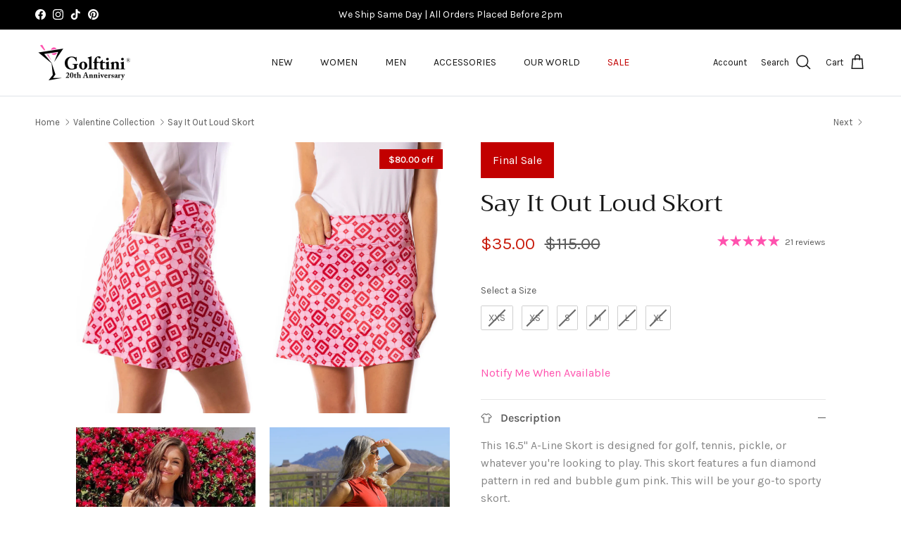

--- FILE ---
content_type: text/javascript; charset=utf-8
request_url: https://sdk.loyaltylion.net/sdk/start/fc1be79299c5d9c072ce909b9c6a78c4.js?t=20261222
body_size: 474
content:
(function(w) { var configuration = {"config":{"sdkHost":"sdk.loyaltylion.net","sdkStaticHost":"sdk-static.loyaltylion.net","platformHost":"platform.loyaltylion.com","appHost":"app.loyaltylion.com","bigCommerceClientId":"rb9cjzk9jybx0lnlz2mbelz9nqzsxjp","translationsDigest":"7abd44443ad8210907f852ffa65654cd","api":{"revision":"b926faa66a","build":0},"flags":{"multiLanguage":true}},"site":{"id":11402,"platform":"shopify","settings":{"integratedLoyaltyPageState":"only","locale":{"primary":"en","date":"en-us","number":"en-us","languages":[{"iso_code":"en","name":"English"}]},"loyaltyPanel":{"customCSSDigest":"23c6bf9aa3f38f2985d3f3c336bdcc37"},"sdkTheme":"modern","useAppTurnkey":false,"customerTrackingConsentMode":"always"},"meta":{"loyaltyPanelCustomisationDigest":"36f5b8eeb96db71c71577f9410a4bb99","legacyUiMigration":{"actionsCompleted":[],"deadlineDate":null,"lastPromptedAt":null,"migrationState":"not_started","migrationTarget":"turnkey","selectedForMigration":false},"preThemeEditorOverrides":{}},"uiMode":"integrated_page_only"}}; w.loyaltylion && typeof w.loyaltylion.bootstrap === 'function' ? w.loyaltylion.bootstrap(configuration) : w.lion && typeof w.lion._push === 'function' ? w.lion._push(['configuration_v2', configuration]) : !0; })(window);

--- FILE ---
content_type: text/javascript; charset=utf-8
request_url: https://www.golftiniwear.com/collections/valentine-collection/products/pull-on-stretch-skort-16-say-it-out-loud.js
body_size: 891
content:
{"id":7465199993051,"title":"Say It Out Loud Skort","handle":"pull-on-stretch-skort-16-say-it-out-loud","description":"\u003cmeta charset=\"utf-8\"\u003e\n\u003cdiv\u003e\n\u003cspan\u003eThis 16.5\" A-Line Skort is designed for golf, tennis, pickle, or whatever you're looking to play. This skort features \u003cmeta charset=\"utf-8\"\u003ea fun diamond pattern in red and bubble gum pink.\u003c\/span\u003e This will be your go-to sporty skort.\u003c\/div\u003e","published_at":"2023-03-02T08:47:58-05:00","created_at":"2021-12-02T14:22:02-05:00","vendor":"Golftini","type":"Skorts","tags":["16.5\"","All New Skorts","Bottoms","Bubble Gum Pink","Butterfly","CYBERSALE","filter_red","filter_white","final sale","Hot Pink_Bottoms","hotpink_skort","Not Just for Golf","outofstock_6","Pink Label","Printed \u0026 Patterned","Pull On","Pull-On Straight","Sale","sale_le_35.00","Skorts","SPOOKY","Sport","White","White Skort","Women's Bottoms","X_Checkout"],"price":3500,"price_min":3500,"price_max":3500,"available":false,"price_varies":false,"compare_at_price":11500,"compare_at_price_min":11500,"compare_at_price_max":11500,"compare_at_price_varies":false,"variants":[{"id":42135280713947,"title":"XXS","option1":"XXS","option2":null,"option3":null,"sku":"GT22SIXXS","requires_shipping":true,"taxable":true,"featured_image":null,"available":false,"name":"Say It Out Loud Skort - XXS","public_title":"XXS","options":["XXS"],"price":3500,"weight":227,"compare_at_price":11500,"inventory_management":"shopify","barcode":"722777356721","quantity_rule":{"min":1,"max":null,"increment":1},"quantity_price_breaks":[],"requires_selling_plan":false,"selling_plan_allocations":[]},{"id":42135280746715,"title":"XS","option1":"XS","option2":null,"option3":null,"sku":"GT22SIXS","requires_shipping":true,"taxable":true,"featured_image":null,"available":false,"name":"Say It Out Loud Skort - XS","public_title":"XS","options":["XS"],"price":3500,"weight":227,"compare_at_price":11500,"inventory_management":"shopify","barcode":"722777356738","quantity_rule":{"min":1,"max":null,"increment":1},"quantity_price_breaks":[],"requires_selling_plan":false,"selling_plan_allocations":[]},{"id":42135280779483,"title":"S","option1":"S","option2":null,"option3":null,"sku":"GT22SIS","requires_shipping":true,"taxable":true,"featured_image":null,"available":false,"name":"Say It Out Loud Skort - S","public_title":"S","options":["S"],"price":3500,"weight":227,"compare_at_price":11500,"inventory_management":"shopify","barcode":"722777356745","quantity_rule":{"min":1,"max":null,"increment":1},"quantity_price_breaks":[],"requires_selling_plan":false,"selling_plan_allocations":[]},{"id":42135280812251,"title":"M","option1":"M","option2":null,"option3":null,"sku":"GT22SIM","requires_shipping":true,"taxable":true,"featured_image":null,"available":false,"name":"Say It Out Loud Skort - M","public_title":"M","options":["M"],"price":3500,"weight":227,"compare_at_price":11500,"inventory_management":"shopify","barcode":"722777356752","quantity_rule":{"min":1,"max":null,"increment":1},"quantity_price_breaks":[],"requires_selling_plan":false,"selling_plan_allocations":[]},{"id":42135280877787,"title":"L","option1":"L","option2":null,"option3":null,"sku":"GT22SIL","requires_shipping":true,"taxable":true,"featured_image":null,"available":false,"name":"Say It Out Loud Skort - L","public_title":"L","options":["L"],"price":3500,"weight":227,"compare_at_price":11500,"inventory_management":"shopify","barcode":"722777356769","quantity_rule":{"min":1,"max":null,"increment":1},"quantity_price_breaks":[],"requires_selling_plan":false,"selling_plan_allocations":[]},{"id":42135280910555,"title":"XL","option1":"XL","option2":null,"option3":null,"sku":"GT22SIXL","requires_shipping":true,"taxable":true,"featured_image":null,"available":false,"name":"Say It Out Loud Skort - XL","public_title":"XL","options":["XL"],"price":3500,"weight":227,"compare_at_price":11500,"inventory_management":"shopify","barcode":"722777356776","quantity_rule":{"min":1,"max":null,"increment":1},"quantity_price_breaks":[],"requires_selling_plan":false,"selling_plan_allocations":[]}],"images":["\/\/cdn.shopify.com\/s\/files\/1\/2599\/5098\/files\/say-it-out-loud-skort-161912.jpg?v=1718225597","\/\/cdn.shopify.com\/s\/files\/1\/2599\/5098\/files\/say-it-out-loud-skort-708513.jpg?v=1718225597","\/\/cdn.shopify.com\/s\/files\/1\/2599\/5098\/files\/say-it-out-loud-skort-125918.jpg?v=1718225597","\/\/cdn.shopify.com\/s\/files\/1\/2599\/5098\/files\/say-it-out-loud-skort-529223.jpg?v=1718225597","\/\/cdn.shopify.com\/s\/files\/1\/2599\/5098\/files\/say-it-out-loud-skort-864530.jpg?v=1718225597","\/\/cdn.shopify.com\/s\/files\/1\/2599\/5098\/files\/say-it-out-loud-skort-721968.jpg?v=1718225597","\/\/cdn.shopify.com\/s\/files\/1\/2599\/5098\/files\/say-it-out-loud-skort-123404.jpg?v=1718225597"],"featured_image":"\/\/cdn.shopify.com\/s\/files\/1\/2599\/5098\/files\/say-it-out-loud-skort-161912.jpg?v=1718225597","options":[{"name":"Size","position":1,"values":["XXS","XS","S","M","L","XL"]}],"url":"\/products\/pull-on-stretch-skort-16-say-it-out-loud","media":[{"alt":"Say It Out Loud Skort - GolftiniSkorts","id":34233763987675,"position":1,"preview_image":{"aspect_ratio":0.665,"height":1280,"width":851,"src":"https:\/\/cdn.shopify.com\/s\/files\/1\/2599\/5098\/files\/say-it-out-loud-skort-161912.jpg?v=1718225597"},"aspect_ratio":0.665,"height":1280,"media_type":"image","src":"https:\/\/cdn.shopify.com\/s\/files\/1\/2599\/5098\/files\/say-it-out-loud-skort-161912.jpg?v=1718225597","width":851},{"alt":"Say It Out Loud Skort - GolftiniSkorts","id":34233764315355,"position":2,"preview_image":{"aspect_ratio":0.665,"height":1280,"width":851,"src":"https:\/\/cdn.shopify.com\/s\/files\/1\/2599\/5098\/files\/say-it-out-loud-skort-708513.jpg?v=1718225597"},"aspect_ratio":0.665,"height":1280,"media_type":"image","src":"https:\/\/cdn.shopify.com\/s\/files\/1\/2599\/5098\/files\/say-it-out-loud-skort-708513.jpg?v=1718225597","width":851},{"alt":"Say It Out Loud Skort - GolftiniSkorts","id":34233764380891,"position":3,"preview_image":{"aspect_ratio":0.665,"height":1280,"width":851,"src":"https:\/\/cdn.shopify.com\/s\/files\/1\/2599\/5098\/files\/say-it-out-loud-skort-125918.jpg?v=1718225597"},"aspect_ratio":0.665,"height":1280,"media_type":"image","src":"https:\/\/cdn.shopify.com\/s\/files\/1\/2599\/5098\/files\/say-it-out-loud-skort-125918.jpg?v=1718225597","width":851},{"alt":"Say It Out Loud Skort - GolftiniSkorts","id":34233764479195,"position":4,"preview_image":{"aspect_ratio":0.665,"height":1280,"width":851,"src":"https:\/\/cdn.shopify.com\/s\/files\/1\/2599\/5098\/files\/say-it-out-loud-skort-529223.jpg?v=1718225597"},"aspect_ratio":0.665,"height":1280,"media_type":"image","src":"https:\/\/cdn.shopify.com\/s\/files\/1\/2599\/5098\/files\/say-it-out-loud-skort-529223.jpg?v=1718225597","width":851},{"alt":"Say It Out Loud Skort - GolftiniSkorts","id":34233764774107,"position":5,"preview_image":{"aspect_ratio":0.665,"height":1280,"width":851,"src":"https:\/\/cdn.shopify.com\/s\/files\/1\/2599\/5098\/files\/say-it-out-loud-skort-864530.jpg?v=1718225597"},"aspect_ratio":0.665,"height":1280,"media_type":"image","src":"https:\/\/cdn.shopify.com\/s\/files\/1\/2599\/5098\/files\/say-it-out-loud-skort-864530.jpg?v=1718225597","width":851},{"alt":"Say It Out Loud Skort - GolftiniSkorts","id":34233764839643,"position":6,"preview_image":{"aspect_ratio":0.665,"height":1280,"width":851,"src":"https:\/\/cdn.shopify.com\/s\/files\/1\/2599\/5098\/files\/say-it-out-loud-skort-721968.jpg?v=1718225597"},"aspect_ratio":0.665,"height":1280,"media_type":"image","src":"https:\/\/cdn.shopify.com\/s\/files\/1\/2599\/5098\/files\/say-it-out-loud-skort-721968.jpg?v=1718225597","width":851},{"alt":"Say It Out Loud Skort - GolftiniSkorts","id":34233764937947,"position":7,"preview_image":{"aspect_ratio":0.665,"height":1280,"width":851,"src":"https:\/\/cdn.shopify.com\/s\/files\/1\/2599\/5098\/files\/say-it-out-loud-skort-123404.jpg?v=1718225597"},"aspect_ratio":0.665,"height":1280,"media_type":"image","src":"https:\/\/cdn.shopify.com\/s\/files\/1\/2599\/5098\/files\/say-it-out-loud-skort-123404.jpg?v=1718225597","width":851}],"requires_selling_plan":false,"selling_plan_groups":[]}

--- FILE ---
content_type: text/javascript
request_url: https://cdn.starapps.studio/apps/vsk/golftini/data.js
body_size: 14644
content:
"use strict";"undefined"==typeof window.starapps_data&&(window.starapps_data={}),"undefined"==typeof window.starapps_data.product_groups&&(window.starapps_data.product_groups=[{"id":5084967,"products_preset_id":518260,"collections_swatch":"custom_swatch","group_name":"2 Length Ankle Pant","option_name":"Color","collections_preset_id":518266,"display_position":"top","products_swatch":"custom_swatch","mobile_products_preset_id":518260,"mobile_products_swatch":"custom_swatch","mobile_collections_preset_id":518266,"mobile_collections_swatch":"custom_swatch","same_products_preset_for_mobile":true,"same_collections_preset_for_mobile":true,"option_values":[{"id":7909380194523,"option_value":"Black","handle":"stretch-ankle-solid-black","published":true,"swatch_src":"color","swatch_value":"#000000"},{"id":8753807392987,"option_value":"White/Navy","handle":"white-navy-ankle-pant","published":true,"swatch_src":"file","swatch_value":null},{"id":8752130621659,"option_value":"Navy/Rose Pink","handle":"navy-pink-susan-pant","published":true,"swatch_src":"file","swatch_value":null}]},{"id":5549637,"products_preset_id":518260,"collections_swatch":"custom_swatch","group_name":"360 Full Pleat Skorts","option_name":"Color","collections_preset_id":518266,"display_position":"top","products_swatch":"custom_swatch","mobile_products_preset_id":518260,"mobile_products_swatch":"custom_swatch","mobile_collections_preset_id":518266,"mobile_collections_swatch":"custom_swatch","same_products_preset_for_mobile":true,"same_collections_preset_for_mobile":true,"option_values":[{"id":8838940426459,"option_value":"Navy","handle":"navy-susan-skort","published":true,"swatch_src":"color","swatch_value":"#022347"},{"id":8838939902171,"option_value":"White","handle":"white-susan-skort","published":true,"swatch_src":"color","swatch_value":"#FFFFFF"},{"id":8824347099355,"option_value":"Khaki","handle":"khaki-susan-skort","published":true,"swatch_src":"color","swatch_value":"#CBBBA3"},{"id":8994008498395,"option_value":"Black","handle":"black-susan-skort","published":true,"swatch_src":"color","swatch_value":"#000000"}]},{"id":4485959,"products_preset_id":518260,"collections_swatch":"custom_swatch","group_name":"A-Line Skorts","option_name":"Color","collections_preset_id":518266,"display_position":"top","products_swatch":"custom_swatch","mobile_products_preset_id":518260,"mobile_products_swatch":"custom_swatch","mobile_collections_preset_id":518266,"mobile_collections_swatch":"custom_swatch","same_products_preset_for_mobile":true,"same_collections_preset_for_mobile":true,"option_values":[{"id":6683117453476,"option_value":"White/Black","handle":"white-pull-on-stretch-skort-ice-ice-baby","published":true,"swatch_src":"color","swatch_value":"#FFFFFF"},{"id":7899694530779,"option_value":"Hot Pink/White","handle":"pink-flamingo-skort","published":true,"swatch_src":"color","swatch_value":"#FF52AE"},{"id":7688116732123,"option_value":"Black/White","handle":"invincible-pull-on-stretch-skort","published":true,"swatch_src":"color","swatch_value":"#000000"}]},{"id":4187799,"products_preset_id":518260,"collections_swatch":"custom_swatch","group_name":"ankle pant","option_name":"Color","collections_preset_id":518266,"display_position":"top","products_swatch":"custom_swatch","mobile_products_preset_id":518260,"mobile_products_swatch":"custom_swatch","mobile_collections_preset_id":518266,"mobile_collections_swatch":"custom_swatch","same_products_preset_for_mobile":true,"same_collections_preset_for_mobile":true,"option_values":[{"id":8994026914011,"option_value":"Navy Plaid","handle":"navy-plaid-stretch-ankle-pant","published":true,"swatch_src":"file","swatch_value":null},{"id":8994019311835,"option_value":"Diamonds in the Rough","handle":"diamonds-in-the-rough-stretch-ankle-pant","published":true,"swatch_src":"file","swatch_value":null},{"id":8888085217499,"option_value":"Nantucket Pink","handle":"nantucket-pink-printed-stretch-ankle-pant","published":true,"swatch_src":"file","swatch_value":null},{"id":8888059920603,"option_value":"Blue Swirl","handle":"mini-swirl-stretch-ankle-pant","published":true,"swatch_src":"file","swatch_value":null},{"id":4730522861705,"option_value":"Black/White","handle":"black-and-white-pull-on-stretch-twill-pant-flirtini","published":true,"swatch_src":"file","swatch_value":null},{"id":6019933929636,"option_value":"Khaki ","handle":"khaki-with-white-stripe-pull-on-stretch-ankle-pant","published":true,"swatch_src":"file","swatch_value":null}]},{"id":4485982,"products_preset_id":518260,"collections_swatch":"custom_swatch","group_name":"Ankle Pant Sale","option_name":"Color","collections_preset_id":518266,"display_position":"top","products_swatch":"custom_swatch","mobile_products_preset_id":518260,"mobile_products_swatch":"custom_swatch","mobile_collections_preset_id":518266,"mobile_collections_swatch":"custom_swatch","same_products_preset_for_mobile":true,"same_collections_preset_for_mobile":true,"option_values":[{"id":7846919405787,"option_value":"Check Yourself","handle":"stretch-ankle-pant","published":true,"swatch_src":"file","swatch_value":null},{"id":6652339683492,"option_value":"Navy/White","handle":"navy-with-white-stripe-pull-on-stretch-ankle-pant","published":true,"swatch_src":"file","swatch_value":null},{"id":8089946063067,"option_value":"Khaki Houndstooth","handle":"khaki-houndstooth-stretch-ankle-pant","published":true,"swatch_src":"file","swatch_value":null},{"id":6546266226852,"option_value":"White/Silver","handle":"white-with-silver-piping-pull-on-stretch-ankle-pant","published":true,"swatch_src":"file","swatch_value":null},{"id":7859263209691,"option_value":"Black/White Checkered","handle":"stretch-ankle-pant-1","published":true,"swatch_src":"file","swatch_value":null},{"id":8545700380891,"option_value":"Zoo Blue","handle":"zoo-blue-stretch-ankle-pant","published":false,"swatch_src":"file","swatch_value":null},{"id":8545697497307,"option_value":"Cocoa","handle":"cocoa-stretch-ankle-pant","published":true,"swatch_src":"color","swatch_value":"#4B3D33"},{"id":8545833189595,"option_value":"Zoo Blue/Cocoa","handle":"zoo-blue-cocoa-checkered-stretch-ankle-pant-copy","published":false,"swatch_src":"file","swatch_value":null},{"id":8171093459163,"option_value":"Red","handle":"red-stretch-ankle-pant","published":false,"swatch_src":"color","swatch_value":"#FF0000"},{"id":8639068045531,"option_value":"Hot Pink","handle":"hot-pink-stretch-ankle-pant","published":true,"swatch_src":"color","swatch_value":"#FF52AE"},{"id":8801290977499,"option_value":"Green Paisley","handle":"green-paisley-stretch-ankle-pant","published":true,"swatch_src":"file","swatch_value":null}]},{"id":6460631,"products_preset_id":518260,"collections_swatch":"custom_swatch","group_name":"Annabel Shoe","option_name":"Color","collections_preset_id":518266,"display_position":"top","products_swatch":"custom_swatch","mobile_products_preset_id":518260,"mobile_products_swatch":"custom_swatch","mobile_collections_preset_id":518266,"mobile_collections_swatch":"custom_swatch","same_products_preset_for_mobile":true,"same_collections_preset_for_mobile":true,"option_values":[{"id":8010064888027,"option_value":"Blue","handle":"womens-royal-albartross-golf-shoes-the-annabel-blue","published":true,"swatch_src":"color","swatch_value":"#658DC6"},{"id":8010067935451,"option_value":"Grey","handle":"womens-royal-albartross-golf-shoes-the-annabel-grey","published":true,"swatch_src":"color","swatch_value":"#B5B7B6"}]},{"id":4187830,"products_preset_id":518260,"collections_swatch":"custom_swatch","group_name":"Be an Athlete Jacket","option_name":"Color","collections_preset_id":518266,"display_position":"top","products_swatch":"custom_swatch","mobile_products_preset_id":518260,"mobile_products_swatch":"custom_swatch","mobile_collections_preset_id":518266,"mobile_collections_swatch":"custom_swatch","same_products_preset_for_mobile":true,"same_collections_preset_for_mobile":true,"option_values":[{"id":8999224738011,"option_value":"Black/White Check","handle":"black-white-check-be-an-athlete-jacket","published":true,"swatch_src":"file","swatch_value":null},{"id":8762867712219,"option_value":"Rose Pink","handle":"rose-pink-be-an-athlete-jacket","published":true,"swatch_src":"color","swatch_value":"#F2C1D1"},{"id":7998543560923,"option_value":"Navy","handle":"navy-be-an-athlete-jacket","published":true,"swatch_src":"color","swatch_value":"#011427"},{"id":8065494188251,"option_value":"Hot Pink","handle":"hot-pink-be-an-athlete-jacket","published":true,"swatch_src":"color","swatch_value":"#FF52AE"},{"id":7998604607707,"option_value":"White","handle":"white-be-an-athlete-jacket","published":true,"swatch_src":"color","swatch_value":"#FFFFFF"},{"id":7998595727579,"option_value":"Black","handle":"black-be-an-athlete-jacket-1","published":true,"swatch_src":"color","swatch_value":"#000000"}]},{"id":4242890,"products_preset_id":518260,"collections_swatch":"custom_swatch","group_name":"Be An Athlete Skort","option_name":"Color","collections_preset_id":518266,"display_position":"top","products_swatch":"custom_swatch","mobile_products_preset_id":518260,"mobile_products_swatch":"custom_swatch","mobile_collections_preset_id":518266,"mobile_collections_swatch":"custom_swatch","same_products_preset_for_mobile":true,"same_collections_preset_for_mobile":true,"option_values":[{"id":8993981726939,"option_value":"Black/White Check","handle":"black-white-check-be-an-athlete-skort","published":true,"swatch_src":"file","swatch_value":null},{"id":8887919214811,"option_value":"Nantucket Pink","handle":"nantucket-pink-be-an-athlete-skort","published":true,"swatch_src":"color","swatch_value":"#D3738F"},{"id":8887902339291,"option_value":"Seersucker Blue","handle":"seersucker-blue-be-an-athlete-skort","published":true,"swatch_src":"color","swatch_value":"#9EB4D3"},{"id":8761580847323,"option_value":"Rose Pink","handle":"rose-pink-be-an-athlete-skort","published":true,"swatch_src":"color","swatch_value":"#F2C1D1"},{"id":7996732440795,"option_value":"White","handle":"white-be-an-athlete-skort","published":true,"swatch_src":"color","swatch_value":"#FFFFFF"},{"id":7996669034715,"option_value":"Navy","handle":"navy-be-an-athlete-skort","published":true,"swatch_src":"color","swatch_value":"#011427"},{"id":8065463681243,"option_value":"Hot Pink","handle":"hot-pink-be-an-athlete-skort","published":true,"swatch_src":"color","swatch_value":"#FF52AE"},{"id":8544515195099,"option_value":"Khaki","handle":"khaki-be-an-athlete-skort","published":true,"swatch_src":"color","swatch_value":"#DDCCB0"},{"id":7996735684827,"option_value":"Black","handle":"black-be-an-athlete-skort","published":true,"swatch_src":"color","swatch_value":"#000000"}]},{"id":5435492,"products_preset_id":518260,"collections_swatch":"custom_swatch","group_name":"Bucket Hat","option_name":"Color","collections_preset_id":518266,"display_position":"top","products_swatch":"custom_swatch","mobile_products_preset_id":518260,"mobile_products_swatch":"custom_swatch","mobile_collections_preset_id":518266,"mobile_collections_swatch":"custom_swatch","same_products_preset_for_mobile":true,"same_collections_preset_for_mobile":true,"option_values":[{"id":8214405152987,"option_value":"Red/White","handle":"red-white-reversible-bucket-hat","published":true,"swatch_src":"file","swatch_value":null},{"id":7844345675995,"option_value":"Navy/White","handle":"reversible-bucket-hat-1","published":true,"swatch_src":"file","swatch_value":null},{"id":7844339417307,"option_value":"Black/Hot Pink","handle":"reversible-bucket-hat","published":true,"swatch_src":"file","swatch_value":null}]},{"id":6460623,"products_preset_id":518260,"collections_swatch":"custom_swatch","group_name":"Buckingham Shoe","option_name":"Color","collections_preset_id":518266,"display_position":"top","products_swatch":"custom_swatch","mobile_products_preset_id":518260,"mobile_products_swatch":"custom_swatch","mobile_collections_preset_id":518266,"mobile_collections_swatch":"custom_swatch","same_products_preset_for_mobile":true,"same_collections_preset_for_mobile":true,"option_values":[{"id":8951732502747,"option_value":"Black/Gold","handle":"black-gold-buckingham-shoe","published":true,"swatch_src":"file","swatch_value":null},{"id":8951736074459,"option_value":"White/Gold","handle":"white-gold-buckingham-shoe","published":true,"swatch_src":"file","swatch_value":null},{"id":8951736565979,"option_value":"Silver ","handle":"silver-buckingham-shoe","published":true,"swatch_src":"color","swatch_value":"#B5B7B6"}]},{"id":4237758,"products_preset_id":518260,"collections_swatch":"custom_swatch","group_name":"Button Polo Sweater","option_name":"Color","collections_preset_id":518266,"display_position":"top","products_swatch":"custom_swatch","mobile_products_preset_id":518260,"mobile_products_swatch":"custom_swatch","mobile_collections_preset_id":518266,"mobile_collections_swatch":"custom_swatch","same_products_preset_for_mobile":true,"same_collections_preset_for_mobile":true,"option_values":[{"id":8999148486875,"option_value":"Black/White","handle":"black-white-button-polo-sweater","published":true,"swatch_src":"file","swatch_value":null},{"id":8888144789723,"option_value":"Khaki/White","handle":"khaki-button-polo-sweater","published":true,"swatch_src":"file","swatch_value":null},{"id":8277298970843,"option_value":"Navy ","handle":"navy-button-polo-sweater","published":true,"swatch_src":"color","swatch_value":"#011427"},{"id":8495482372315,"option_value":"White","handle":"white-button-polo-sweater","published":true,"swatch_src":"color","swatch_value":"#FFFFFF"},{"id":8495481749723,"option_value":"Cocoa","handle":"cocoa-button-polo-sweater","published":true,"swatch_src":"color","swatch_value":"#4B3D33"}]},{"id":6647167,"products_preset_id":518260,"collections_swatch":"custom_swatch","group_name":"Cardigan Sweater","option_name":"Color","collections_preset_id":518266,"display_position":"top","products_swatch":"custom_swatch","mobile_products_preset_id":518260,"mobile_products_swatch":"custom_swatch","mobile_collections_preset_id":518266,"mobile_collections_swatch":"custom_swatch","same_products_preset_for_mobile":true,"same_collections_preset_for_mobile":true,"option_values":[{"id":8999805616347,"option_value":"Navy","handle":"navy-varsity-cardigan","published":true,"swatch_src":"color","swatch_value":"#022347"}]},{"id":4199550,"products_preset_id":518260,"collections_swatch":"custom_swatch","group_name":"CGJ","option_name":"Color","collections_preset_id":518266,"display_position":"top","products_swatch":"custom_swatch","mobile_products_preset_id":518260,"mobile_products_swatch":"custom_swatch","mobile_collections_preset_id":518266,"mobile_collections_swatch":"custom_swatch","same_products_preset_for_mobile":true,"same_collections_preset_for_mobile":true,"option_values":[{"id":7919003926747,"option_value":"Black","handle":"black-city-girl-jacket","published":true,"swatch_src":"color","swatch_value":"#000000"},{"id":7919014871259,"option_value":"Navy","handle":"navy-city-girl-jacket","published":false,"swatch_src":"color","swatch_value":"#011427"}]},{"id":4187834,"products_preset_id":518260,"collections_swatch":"custom_swatch","group_name":"CGV","option_name":"Color","collections_preset_id":518266,"display_position":"top","products_swatch":"custom_swatch","mobile_products_preset_id":518260,"mobile_products_swatch":"custom_swatch","mobile_collections_preset_id":518266,"mobile_collections_swatch":"custom_swatch","same_products_preset_for_mobile":true,"same_collections_preset_for_mobile":true,"option_values":[{"id":7919015854299,"option_value":"Navy","handle":"city-girl-vest-navy","published":false,"swatch_src":"color","swatch_value":"#011427"},{"id":8089933316315,"option_value":"White","handle":"white-city-girl-vest","published":true,"swatch_src":"color","swatch_value":"#FFFFFF"},{"id":7919030436059,"option_value":"Black","handle":"city-girl-vest-black","published":false,"swatch_src":"color","swatch_value":"#000000"}]},{"id":6647163,"products_preset_id":518260,"collections_swatch":"custom_swatch","group_name":"Cheers Sweaters","option_name":"Color","collections_preset_id":518266,"display_position":"top","products_swatch":"custom_swatch","mobile_products_preset_id":518260,"mobile_products_swatch":"custom_swatch","mobile_collections_preset_id":518266,"mobile_collections_swatch":"custom_swatch","same_products_preset_for_mobile":true,"same_collections_preset_for_mobile":true,"option_values":[{"id":8994025472219,"option_value":"Black","handle":"black-cheers-crewneck-sweater","published":true,"swatch_src":"color","swatch_value":"#000000"},{"id":8864741032155,"option_value":"Seersucker Blue","handle":"seersucker-blue-cheers-crewneck-sweater","published":true,"swatch_src":"color","swatch_value":"#9EB4D3"}]},{"id":4242898,"products_preset_id":518260,"collections_swatch":"custom_swatch","group_name":"Color PSPS","option_name":"Color","collections_preset_id":518266,"display_position":"top","products_swatch":"custom_swatch","mobile_products_preset_id":518260,"mobile_products_swatch":"custom_swatch","mobile_collections_preset_id":518266,"mobile_collections_swatch":"custom_swatch","same_products_preset_for_mobile":true,"same_collections_preset_for_mobile":true,"option_values":[{"id":6968743231652,"option_value":"Tornado","handle":"black-performance-side-pleat-skort-18-tornado","published":true,"swatch_src":"color","swatch_value":"#000000"}]},{"id":4187829,"products_preset_id":518260,"collections_swatch":"custom_swatch","group_name":"Contrast QZ","option_name":"Color","collections_preset_id":518266,"display_position":"top","products_swatch":"custom_swatch","mobile_products_preset_id":518260,"mobile_products_swatch":"custom_swatch","mobile_collections_preset_id":518266,"mobile_collections_swatch":"custom_swatch","same_products_preset_for_mobile":true,"same_collections_preset_for_mobile":true,"option_values":[{"id":6726182437028,"option_value":"Navy","handle":"navy-with-white-contrast-quarter-zip-pullover","published":false,"swatch_src":"color","swatch_value":"#011427"},{"id":4512197902473,"option_value":"Hot Pink","handle":"contrast-quarter-zip-pullover-hot-pink","published":false,"swatch_src":"color","swatch_value":"#FF52AE"},{"id":4512194789513,"option_value":"Black","handle":"contrast-quarter-pullover-black","published":false,"swatch_src":"color","swatch_value":"#000000"}]},{"id":6684585,"products_preset_id":518260,"collections_swatch":"custom_swatch","group_name":"Cool Girl Pullover","option_name":"Color","collections_preset_id":518266,"display_position":"top","products_swatch":"custom_swatch","mobile_products_preset_id":518260,"mobile_products_swatch":"custom_swatch","mobile_collections_preset_id":518266,"mobile_collections_swatch":"custom_swatch","same_products_preset_for_mobile":true,"same_collections_preset_for_mobile":true,"option_values":[{"id":8994021408987,"option_value":"Navy","handle":"navy-cool-girl-pullover","published":true,"swatch_src":"color","swatch_value":"#011427"},{"id":8994024423643,"option_value":"White","handle":"white-cool-girl-pullover","published":true,"swatch_src":"color","swatch_value":"#FFFFFF"},{"id":8994023899355,"option_value":"Black","handle":"black-cool-girl-pullover","published":true,"swatch_src":"color","swatch_value":"#000000"}]},{"id":6301816,"products_preset_id":518260,"collections_swatch":"custom_swatch","group_name":"Cool Girl Skorts","option_name":"Print","collections_preset_id":518266,"display_position":"top","products_swatch":"custom_swatch","mobile_products_preset_id":518260,"mobile_products_swatch":"custom_swatch","mobile_collections_preset_id":518266,"mobile_collections_swatch":"custom_swatch","same_products_preset_for_mobile":true,"same_collections_preset_for_mobile":true,"option_values":[{"id":8993956659419,"option_value":"Simply Elegant","handle":"simply-elegant-skort","published":true,"swatch_src":"file","swatch_value":null},{"id":8853917925595,"option_value":"Sand Bar","handle":"sand-bar-skort","published":true,"swatch_src":"file","swatch_value":null},{"id":8887988650203,"option_value":"Nauti \u0026 Nice","handle":"nauti-nice-skort","published":true,"swatch_src":"file","swatch_value":null}]},{"id":5757472,"products_preset_id":518260,"collections_swatch":"custom_swatch","group_name":"Cotton Skort","option_name":"Print","collections_preset_id":518266,"display_position":"top","products_swatch":"custom_swatch","mobile_products_preset_id":518260,"mobile_products_swatch":"custom_swatch","mobile_collections_preset_id":518266,"mobile_collections_swatch":"custom_swatch","same_products_preset_for_mobile":true,"same_collections_preset_for_mobile":true,"option_values":[{"id":8760898617563,"option_value":"Vintage Vibes","handle":"vintage-vibes-skort","published":true,"swatch_src":"file","swatch_value":null}]},{"id":6553798,"products_preset_id":518260,"collections_swatch":"custom_swatch","group_name":"Darcy Sweater","option_name":"Color","collections_preset_id":518266,"display_position":"top","products_swatch":"custom_swatch","mobile_products_preset_id":518260,"mobile_products_swatch":"custom_swatch","mobile_collections_preset_id":518266,"mobile_collections_swatch":"custom_swatch","same_products_preset_for_mobile":true,"same_collections_preset_for_mobile":true,"option_values":[{"id":8994889171163,"option_value":"Navy","handle":"navy-darcy-sweater","published":true,"swatch_src":"file","swatch_value":null}]},{"id":4199552,"products_preset_id":518260,"collections_swatch":"custom_swatch","group_name":"DZJ","option_name":"Color","collections_preset_id":518266,"display_position":"top","products_swatch":"custom_swatch","mobile_products_preset_id":518260,"mobile_products_swatch":"custom_swatch","mobile_collections_preset_id":518266,"mobile_collections_swatch":"custom_swatch","same_products_preset_for_mobile":true,"same_collections_preset_for_mobile":true,"option_values":[{"id":6853655298212,"option_value":"Navy/White","handle":"navy-and-white-double-zip-sport-jacket","published":true,"swatch_src":"file","swatch_value":null},{"id":6767985623204,"option_value":"White","handle":"white-double-zip-tech-jacket","published":true,"swatch_src":"color","swatch_value":"#FFFFFF"},{"id":7656088502491,"option_value":"Hot Pink","handle":"hot-pink-and-white-double-zip-sport-jacket","published":true,"swatch_src":"color","swatch_value":"#FF52AE"},{"id":6853690261668,"option_value":"Black/Hot Pink","handle":"black-and-pink-double-zip-sport-jacket","published":true,"swatch_src":"file","swatch_value":null}]},{"id":6684584,"products_preset_id":518260,"collections_swatch":"custom_swatch","group_name":"Featherweight Jacket","option_name":"Color","collections_preset_id":518266,"display_position":"top","products_swatch":"custom_swatch","mobile_products_preset_id":518260,"mobile_products_swatch":"custom_swatch","mobile_collections_preset_id":518266,"mobile_collections_swatch":"custom_swatch","same_products_preset_for_mobile":true,"same_collections_preset_for_mobile":true,"option_values":[{"id":9078050848987,"option_value":"Navy","handle":"navy-featherweight-jacket","published":true,"swatch_src":"color","swatch_value":"#011427"}]},{"id":6460628,"products_preset_id":518260,"collections_swatch":"custom_swatch","group_name":"Fieldfox Shoe","option_name":"Color","collections_preset_id":518266,"display_position":"top","products_swatch":"custom_swatch","mobile_products_preset_id":518260,"mobile_products_swatch":"custom_swatch","mobile_collections_preset_id":518266,"mobile_collections_swatch":"custom_swatch","same_products_preset_for_mobile":true,"same_collections_preset_for_mobile":true,"option_values":[{"id":8951712448731,"option_value":"White/Lavender","handle":"white-pink-fieldfox-dream-shoe","published":true,"swatch_src":"file","swatch_value":null},{"id":8951695048923,"option_value":"White/Pink","handle":"womens-royal-albartross-golf-shoes-the-fieldfox-pink-leopard-copy","published":true,"swatch_src":"file","swatch_value":null},{"id":8951716643035,"option_value":"Black Pearl","handle":"black-pearl-dream-shoe","published":true,"swatch_src":"color","swatch_value":"#000000"},{"id":8951714873563,"option_value":"Kaleidoscope","handle":"kaleidoscope-fieldfox-dream-shoe","published":true,"swatch_src":"file","swatch_value":null},{"id":8951715496155,"option_value":"Wild","handle":"wild-fieldfox-dream-shoe","published":true,"swatch_src":"file","swatch_value":null}]},{"id":6301985,"products_preset_id":518260,"collections_swatch":"custom_swatch","group_name":"Hooded Be An Athlete jacket","option_name":"Color","collections_preset_id":518266,"display_position":"top","products_swatch":"custom_swatch","mobile_products_preset_id":518260,"mobile_products_swatch":"custom_swatch","mobile_collections_preset_id":518266,"mobile_collections_swatch":"custom_swatch","same_products_preset_for_mobile":true,"same_collections_preset_for_mobile":true,"option_values":[{"id":8864039829723,"option_value":"Khaki","handle":"khaki-be-an-athlete-hooded-jacket","published":true,"swatch_src":"color","swatch_value":"#DDCCB0"},{"id":8864056279259,"option_value":"Seersucker Blue","handle":"seersucker-blue-be-an-athlete-hooded-jacket","published":true,"swatch_src":"color","swatch_value":"#9EB4D3"}]},{"id":4199553,"products_preset_id":518260,"collections_swatch":"custom_swatch","group_name":"Hooded Windbreaker","option_name":"Color","collections_preset_id":518266,"display_position":"top","products_swatch":"custom_swatch","mobile_products_preset_id":518260,"mobile_products_swatch":"custom_swatch","mobile_collections_preset_id":518266,"mobile_collections_swatch":"custom_swatch","same_products_preset_for_mobile":true,"same_collections_preset_for_mobile":true,"option_values":[{"id":5684769095844,"option_value":"Navy/Light Pink","handle":"navy-pink-windbreaker-jacket","published":false,"swatch_src":"file","swatch_value":null},{"id":4526167818377,"option_value":"Black/Hot Pink","handle":"hooded-windbreaker-jacket","published":true,"swatch_src":"file","swatch_value":null}]},{"id":5084986,"products_preset_id":518260,"collections_swatch":"custom_swatch","group_name":"Hooded Windbreaker 2.0","option_name":"Color","collections_preset_id":518266,"display_position":"top","products_swatch":"custom_swatch","mobile_products_preset_id":518260,"mobile_products_swatch":"custom_swatch","mobile_collections_preset_id":518266,"mobile_collections_swatch":"custom_swatch","same_products_preset_for_mobile":true,"same_collections_preset_for_mobile":true,"option_values":[{"id":8765176676571,"option_value":"White","handle":"white-hooded-windbreaker-jacket","published":true,"swatch_src":"file","swatch_value":null},{"id":8714307895515,"option_value":"Navy","handle":"navy-hooded-windbreaker-jacket","published":true,"swatch_src":"file","swatch_value":null}]},{"id":4170796,"products_preset_id":518260,"collections_swatch":"first_product_image","group_name":"LE TEST","option_name":"Limited Edition","collections_preset_id":null,"display_position":"top","products_swatch":"custom_swatch","mobile_products_preset_id":518260,"mobile_products_swatch":"custom_swatch","mobile_collections_preset_id":null,"mobile_collections_swatch":"first_product_image","same_products_preset_for_mobile":true,"same_collections_preset_for_mobile":true,"option_values":[{"id":8488645427419,"option_value":"Ocean","handle":"test-product-6","published":false,"swatch_src":"color","swatch_value":"#39bde6"}]},{"id":6684587,"products_preset_id":518260,"collections_swatch":"custom_swatch","group_name":"Long Sleeve Cool Girl Mock Polo","option_name":"Color","collections_preset_id":518266,"display_position":"top","products_swatch":"custom_swatch","mobile_products_preset_id":518260,"mobile_products_swatch":"custom_swatch","mobile_collections_preset_id":518266,"mobile_collections_swatch":"custom_swatch","same_products_preset_for_mobile":true,"same_collections_preset_for_mobile":true,"option_values":[{"id":8993919729883,"option_value":"Navy/Rose Pink","handle":"navy-rose-pink-long-sleeve-cool-girl-mock-polo","published":true,"swatch_src":"file","swatch_value":null},{"id":8993908195547,"option_value":"White/Black","handle":"white-black-long-sleeve-cool-girl-mock-polo","published":true,"swatch_src":"file","swatch_value":null},{"id":8993923170523,"option_value":"Kelly Green/Navy","handle":"kelly-green-navy-long-sleeve-cool-girl-mock-polo","published":false,"swatch_src":"file","swatch_value":null}]},{"id":5084988,"products_preset_id":518260,"collections_swatch":"custom_swatch","group_name":"Long Sleeve Cool Girl Polo","option_name":"Print","collections_preset_id":518266,"display_position":"top","products_swatch":"custom_swatch","mobile_products_preset_id":518260,"mobile_products_swatch":"custom_swatch","mobile_collections_preset_id":518266,"mobile_collections_swatch":"custom_swatch","same_products_preset_for_mobile":true,"same_collections_preset_for_mobile":true,"option_values":[{"id":8993974649051,"option_value":"Simply Elegant","handle":"simply-elegant-long-sleeve-cool-girl-polo","published":true,"swatch_src":"file","swatch_value":null},{"id":8764761669851,"option_value":"White","handle":"white-long-sleeve-cool-girl-polo","published":true,"swatch_src":"color","swatch_value":"#FFFFFF"},{"id":8864791625947,"option_value":"Sand Bar","handle":"sand-bar-long-sleeve-cool-girl-polo","published":true,"swatch_src":"file","swatch_value":null},{"id":8864757940443,"option_value":"Nauti \u0026 Nice","handle":"nauti-and-nice-long-sleeve-cool-girl-polo","published":true,"swatch_src":"file","swatch_value":null},{"id":8758180348123,"option_value":"Floral","handle":"floral-long-sleeve-cool-girl-polo","published":true,"swatch_src":"file","swatch_value":null},{"id":8764727492827,"option_value":"Butterfly","handle":"butterfly-long-sleeve-cool-girl-polo-1","published":true,"swatch_src":"file","swatch_value":null}]},{"id":4187742,"products_preset_id":518260,"collections_swatch":"custom_swatch","group_name":"Long Sleeve Lisa Polo","option_name":"Color","collections_preset_id":518266,"display_position":"top","products_swatch":"custom_swatch","mobile_products_preset_id":518260,"mobile_products_swatch":"custom_swatch","mobile_collections_preset_id":518266,"mobile_collections_swatch":"custom_swatch","same_products_preset_for_mobile":true,"same_collections_preset_for_mobile":true,"option_values":[{"id":8217215500507,"option_value":"Navy","handle":"navy-long-sleeve-lisa-sport-polo","published":true,"swatch_src":"color","swatch_value":"#011427"},{"id":8217215664347,"option_value":"Hot Pink","handle":"hot-pink-long-sleeve-lisa-sport-polo","published":true,"swatch_src":"color","swatch_value":"#FF52AE"},{"id":8217215402203,"option_value":"White","handle":"white-long-sleeve-lisa-sport-polo","published":true,"swatch_src":"color","swatch_value":"#FFFFFF"},{"id":8213517893851,"option_value":"Black","handle":"black-long-sleeve-lisa-sport-polo","published":true,"swatch_src":"color","swatch_value":"#000000"},{"id":8734894260443,"option_value":"Rose Pink","handle":"rose-pink-long-sleeve-lisa-sport-polo","published":true,"swatch_src":"color","swatch_value":"#F2C1D1"}]},{"id":6299094,"products_preset_id":518260,"collections_swatch":"custom_swatch","group_name":"Long Sleeve Say Yes Polo","option_name":"Color","collections_preset_id":518266,"display_position":"top","products_swatch":"custom_swatch","mobile_products_preset_id":518260,"mobile_products_swatch":"custom_swatch","mobile_collections_preset_id":518266,"mobile_collections_swatch":"custom_swatch","same_products_preset_for_mobile":true,"same_collections_preset_for_mobile":true,"option_values":[{"id":8888538759387,"option_value":"Navy/White","handle":"navy-long-sleeve-say-yes-sport-polo","published":true,"swatch_src":"file","swatch_value":null},{"id":8888534991067,"option_value":"White/Navy","handle":"white-long-sleeve-say-yes-sport-polo","published":true,"swatch_src":"file","swatch_value":null}]},{"id":4187816,"products_preset_id":518260,"collections_swatch":"custom_swatch","group_name":"LSFM","option_name":"Color","collections_preset_id":518266,"display_position":"top","products_swatch":"custom_swatch","mobile_products_preset_id":518260,"mobile_products_swatch":"custom_swatch","mobile_collections_preset_id":518266,"mobile_collections_swatch":"custom_swatch","same_products_preset_for_mobile":true,"same_collections_preset_for_mobile":true,"option_values":[{"id":8889693503707,"option_value":"Seersucker Blue","handle":"seersucker-blue-fabulous-mock-pullover","published":true,"swatch_src":"color","swatch_value":"#9EB4D3"},{"id":7762087936219,"option_value":"White","handle":"fabulous-mock-pullover-white","published":true,"swatch_src":"color","swatch_value":"#FFFFFF"},{"id":8765975167195,"option_value":"Navy/Rose Pink","handle":"navy-rose-pink-fabulous-mock-pullover","published":true,"swatch_src":"file","swatch_value":null},{"id":8706126315739,"option_value":"Rose Pink","handle":"rose-pink-fabulous-mock-pullover","published":true,"swatch_src":"color","swatch_value":"#F2C1D1"},{"id":7759989342427,"option_value":"Navy","handle":"fabulous-pullover-mock","published":true,"swatch_src":"color","swatch_value":"#011427"},{"id":7761296654555,"option_value":"Hot Pink","handle":"fabulous-mock-pullover","published":true,"swatch_src":"color","swatch_value":"#FF52AE"},{"id":7761581539547,"option_value":"Black","handle":"fabulous-mock-pullover-2","published":true,"swatch_src":"color","swatch_value":"#000000"}]},{"id":4187813,"products_preset_id":518260,"collections_swatch":"custom_swatch","group_name":"LSMP","option_name":"Color","collections_preset_id":518266,"display_position":"top","products_swatch":"custom_swatch","mobile_products_preset_id":518260,"mobile_products_swatch":"custom_swatch","mobile_collections_preset_id":518266,"mobile_collections_swatch":"custom_swatch","same_products_preset_for_mobile":true,"same_collections_preset_for_mobile":true,"option_values":[{"id":5374626857124,"option_value":"Navy/White","handle":"navy-long-sleeve-with-white-mesh-trim-top","published":false,"swatch_src":"file","swatch_value":null},{"id":1613671596075,"option_value":"Hot Pink","handle":"long-sleeve-mesh-top-hot-pink","published":false,"swatch_src":"color","swatch_value":"#FF52AE"},{"id":1573461196843,"option_value":"White","handle":"new-style-long-sleeve-mesh-top-white","published":true,"swatch_src":"color","swatch_value":"#FFFFFF"},{"id":7906950316251,"option_value":"Black","handle":"long-sleeve-mesh-trim-top-black","published":false,"swatch_src":"color","swatch_value":"#000000"}]},{"id":4187811,"products_preset_id":518260,"collections_swatch":"custom_swatch","group_name":"LSRT","option_name":"Color","collections_preset_id":518266,"display_position":"top","products_swatch":"custom_swatch","mobile_products_preset_id":518260,"mobile_products_swatch":"custom_swatch","mobile_collections_preset_id":518266,"mobile_collections_swatch":"custom_swatch","same_products_preset_for_mobile":true,"same_collections_preset_for_mobile":true,"option_values":[{"id":7980708135131,"option_value":"White","handle":"white-long-sleeve-ruffle-polo","published":true,"swatch_src":"color","swatch_value":"#FFFFFF"},{"id":7980779143387,"option_value":"Black","handle":"black-long-sleeve-ruffle-polo","published":true,"swatch_src":"color","swatch_value":"#000000"}]},{"id":4187819,"products_preset_id":518260,"collections_swatch":"custom_swatch","group_name":"LSZT","option_name":"Color","collections_preset_id":518266,"display_position":"top","products_swatch":"custom_swatch","mobile_products_preset_id":518260,"mobile_products_swatch":"custom_swatch","mobile_collections_preset_id":518266,"mobile_collections_swatch":"custom_swatch","same_products_preset_for_mobile":true,"same_collections_preset_for_mobile":true,"option_values":[{"id":592618094635,"option_value":"Navy","handle":"long-sleeve-zip-tech-polo-navy","published":true,"swatch_src":"color","swatch_value":"#011427"},{"id":1372835545131,"option_value":"Hot Pink","handle":"long-sleeve-zip-tech-polo-hot-pink","published":true,"swatch_src":"color","swatch_value":"#FF52AE"},{"id":592606855211,"option_value":"Black","handle":"womens-long-sleeve-zip-tech-polo-black","published":true,"swatch_src":"color","swatch_value":"#000000"},{"id":592607215659,"option_value":"White","handle":"womens-long-sleeve-zip-tech-polo-white","published":true,"swatch_src":"color","swatch_value":"#FFFFFF"},{"id":8493032046811,"option_value":"Cocoa","handle":"cocoa-long-sleeve-zip-polo","published":true,"swatch_src":"color","swatch_value":"#4B3D33"},{"id":6646033154212,"option_value":"Sky Blue","handle":"sky-blue-long-sleeve-zip-stretch-polo","published":false,"swatch_src":"color","swatch_value":"#9bc5ff"}]},{"id":6496028,"products_preset_id":518260,"collections_swatch":"custom_swatch","group_name":"Martini Hoodies","option_name":"Color","collections_preset_id":518266,"display_position":"top","products_swatch":"custom_swatch","mobile_products_preset_id":518260,"mobile_products_swatch":"custom_swatch","mobile_collections_preset_id":518266,"mobile_collections_swatch":"custom_swatch","same_products_preset_for_mobile":true,"same_collections_preset_for_mobile":true,"option_values":[{"id":8917554135259,"option_value":"White/Navy","handle":"white-fabulous-martini-hoodie","published":true,"swatch_src":"file","swatch_value":null},{"id":8917614231771,"option_value":"Navy/Rose Pink","handle":"navy-fabulous-martini-hoodie","published":true,"swatch_src":"file","swatch_value":null}]},{"id":4199563,"products_preset_id":518260,"collections_swatch":"custom_swatch","group_name":"Martini Sweater","option_name":"Color","collections_preset_id":518266,"display_position":"top","products_swatch":"custom_swatch","mobile_products_preset_id":518260,"mobile_products_swatch":"custom_swatch","mobile_collections_preset_id":518266,"mobile_collections_swatch":"custom_swatch","same_products_preset_for_mobile":true,"same_collections_preset_for_mobile":true,"option_values":[{"id":8004680974555,"option_value":"Navy","handle":"navy-martini-crew-neck-sweater","published":true,"swatch_src":"file","swatch_value":null},{"id":8765273473243,"option_value":"White","handle":"white-martini-crewneck-sweater","published":true,"swatch_src":"file","swatch_value":null},{"id":8004832821467,"option_value":"Hot Pink","handle":"hot-pink-martini-crew-neck-sweater","published":true,"swatch_src":"file","swatch_value":null},{"id":8085529592027,"option_value":"Black","handle":"black-martini-crewneck-sweater","published":true,"swatch_src":null,"swatch_value":null}]},{"id":6395869,"products_preset_id":518260,"collections_swatch":"custom_swatch","group_name":"Mens Be An Athlete Pants","option_name":"Color","collections_preset_id":518266,"display_position":"top","products_swatch":"custom_swatch","mobile_products_preset_id":518260,"mobile_products_swatch":"custom_swatch","mobile_collections_preset_id":518266,"mobile_collections_swatch":"custom_swatch","same_products_preset_for_mobile":true,"same_collections_preset_for_mobile":true,"option_values":[{"id":8819941507291,"option_value":"Navy","handle":"mens-navy-pants","published":true,"swatch_src":"color","swatch_value":"#022347"},{"id":8819940491483,"option_value":"Harbor Grey","handle":"mens-harbor-grey-pants","published":true,"swatch_src":"color","swatch_value":"#E6E6E6"}]},{"id":6395815,"products_preset_id":518260,"collections_swatch":"custom_swatch","group_name":"Men's Be An Athlete Short","option_name":"Color","collections_preset_id":518266,"display_position":"top","products_swatch":"custom_swatch","mobile_products_preset_id":518260,"mobile_products_swatch":"custom_swatch","mobile_collections_preset_id":518266,"mobile_collections_swatch":"custom_swatch","same_products_preset_for_mobile":true,"same_collections_preset_for_mobile":true,"option_values":[{"id":8820672594139,"option_value":"Seersucker Blue","handle":"mens-seersucker-blue-shorts","published":true,"swatch_src":"color","swatch_value":"#9EB4D3"},{"id":8819941966043,"option_value":"Harbor Grey","handle":"mens-harbor-grey-shorts","published":true,"swatch_src":"color","swatch_value":"#DADADA"}]},{"id":6354342,"products_preset_id":518260,"collections_swatch":"custom_swatch","group_name":"Men's Belt","option_name":"Color","collections_preset_id":518266,"display_position":"top","products_swatch":"custom_swatch","mobile_products_preset_id":518260,"mobile_products_swatch":"custom_swatch","mobile_collections_preset_id":518266,"mobile_collections_swatch":"custom_swatch","same_products_preset_for_mobile":true,"same_collections_preset_for_mobile":true,"option_values":[{"id":8226238267611,"option_value":"Navy/Light Pink","handle":"mens-martini-embroidered-belt","published":true,"swatch_src":"file","swatch_value":null},{"id":8941494108379,"option_value":"Khaki/Navy","handle":"mens-khaki-navy-martini-belt","published":true,"swatch_src":"file","swatch_value":null},{"id":8820808777947,"option_value":"Navy/Kelly Green","handle":"mens-kelly-green-martini-embroidered-belt","published":true,"swatch_src":"file","swatch_value":null}]},{"id":6463598,"products_preset_id":518260,"collections_swatch":"custom_swatch","group_name":"Men's Finsbury Shoes","option_name":"Color","collections_preset_id":518266,"display_position":"top","products_swatch":"custom_swatch","mobile_products_preset_id":518260,"mobile_products_swatch":"custom_swatch","mobile_collections_preset_id":518266,"mobile_collections_swatch":"custom_swatch","same_products_preset_for_mobile":true,"same_collections_preset_for_mobile":true,"option_values":[{"id":8268781453531,"option_value":"White/Blue","handle":"mens-royal-albartross-golf-shoes-finsbury-white-blue","published":true,"swatch_src":"file","swatch_value":null},{"id":8960694878427,"option_value":"White/Grey","handle":"mens-white-grey-finsbury-shoe","published":true,"swatch_src":"file","swatch_value":null}]},{"id":6291219,"products_preset_id":518260,"collections_swatch":"custom_swatch","group_name":"Men's Hoodies","option_name":"Color","collections_preset_id":518266,"display_position":"top","products_swatch":"custom_swatch","mobile_products_preset_id":518260,"mobile_products_swatch":"custom_swatch","mobile_collections_preset_id":518266,"mobile_collections_swatch":"custom_swatch","same_products_preset_for_mobile":true,"same_collections_preset_for_mobile":true,"option_values":[{"id":8819812270299,"option_value":"Navy/White","handle":"mens-navy-white-hoodie","published":true,"swatch_src":"file","swatch_value":null},{"id":8819813286107,"option_value":"White/Navy","handle":"mens-white-hoodie","published":true,"swatch_src":"file","swatch_value":null}]},{"id":6463597,"products_preset_id":518260,"collections_swatch":"custom_swatch","group_name":"Men's Hoxton Shoes","option_name":"Color","collections_preset_id":518266,"display_position":"top","products_swatch":"custom_swatch","mobile_products_preset_id":518260,"mobile_products_swatch":"custom_swatch","mobile_collections_preset_id":518266,"mobile_collections_swatch":"custom_swatch","same_products_preset_for_mobile":true,"same_collections_preset_for_mobile":true,"option_values":[{"id":8146473156827,"option_value":"Mocha","handle":"mens-royal-albartross-golf-shoes-hoxton-mocha","published":true,"swatch_src":"color","swatch_value":"#967969"},{"id":8960642449627,"option_value":"White","handle":"mens-white-hoxton-shoe","published":true,"swatch_src":"color","swatch_value":"#FFFFFF"},{"id":8146490065115,"option_value":"Blue","handle":"mens-royal-albartross-golf-shoes-hoxton-admiral-blue","published":true,"swatch_src":"color","swatch_value":"#265FA1"}]},{"id":6463600,"products_preset_id":518260,"collections_swatch":"custom_swatch","group_name":"Men's Kingsman Shoe","option_name":"Black","collections_preset_id":518266,"display_position":"top","products_swatch":"custom_swatch","mobile_products_preset_id":518260,"mobile_products_swatch":"custom_swatch","mobile_collections_preset_id":518266,"mobile_collections_swatch":"custom_swatch","same_products_preset_for_mobile":true,"same_collections_preset_for_mobile":true,"option_values":[{"id":8960696156379,"option_value":"Black","handle":"mens-black-kingsman-shoe","published":true,"swatch_src":"color","swatch_value":"#000000"}]},{"id":4242938,"products_preset_id":518260,"collections_swatch":"custom_swatch","group_name":"Men's Light Pink Striped Sweater","option_name":"Color","collections_preset_id":518266,"display_position":"top","products_swatch":"custom_swatch","mobile_products_preset_id":518260,"mobile_products_swatch":"custom_swatch","mobile_collections_preset_id":518266,"mobile_collections_swatch":"custom_swatch","same_products_preset_for_mobile":true,"same_collections_preset_for_mobile":true,"option_values":[{"id":8421281661147,"option_value":"Light Pink","handle":"mens-light-pink-striped-crewneck-sweater","published":true,"swatch_src":"file","swatch_value":null}]},{"id":4242936,"products_preset_id":518260,"collections_swatch":"custom_swatch","group_name":"Men's Martini Sweater","option_name":"Color","collections_preset_id":518266,"display_position":"top","products_swatch":"custom_swatch","mobile_products_preset_id":518260,"mobile_products_swatch":"custom_swatch","mobile_collections_preset_id":518266,"mobile_collections_swatch":"custom_swatch","same_products_preset_for_mobile":true,"same_collections_preset_for_mobile":true,"option_values":[{"id":8300034949339,"option_value":"Black","handle":"mens-martini-sweater","published":true,"swatch_src":"file","swatch_value":null},{"id":8664918720731,"option_value":"Slate","handle":"mens-slate-martini-crewneck-sweater","published":true,"swatch_src":"file","swatch_value":null}]},{"id":4242937,"products_preset_id":518260,"collections_swatch":"custom_swatch","group_name":"Men's Navy Striped Sweater","option_name":"Color","collections_preset_id":518266,"display_position":"top","products_swatch":"custom_swatch","mobile_products_preset_id":518260,"mobile_products_swatch":"custom_swatch","mobile_collections_preset_id":518266,"mobile_collections_swatch":"custom_swatch","same_products_preset_for_mobile":true,"same_collections_preset_for_mobile":true,"option_values":[{"id":8300107399387,"option_value":"Navy","handle":"mens-navy-striped-crewneck-sweater","published":true,"swatch_src":"file","swatch_value":null}]},{"id":6463605,"products_preset_id":518260,"collections_swatch":"custom_swatch","group_name":"Men's Northcote Shoe","option_name":"Color","collections_preset_id":518266,"display_position":"top","products_swatch":"custom_swatch","mobile_products_preset_id":518260,"mobile_products_swatch":"custom_swatch","mobile_collections_preset_id":518266,"mobile_collections_swatch":"custom_swatch","same_products_preset_for_mobile":true,"same_collections_preset_for_mobile":true,"option_values":[{"id":8960705626331,"option_value":"White/Navy","handle":"mens-white-navy-northcote-shoe","published":true,"swatch_src":"file","swatch_value":null}]},{"id":4242944,"products_preset_id":518260,"collections_swatch":"custom_swatch","group_name":"Men's Performance Polo","option_name":"Color","collections_preset_id":518266,"display_position":"top","products_swatch":"custom_swatch","mobile_products_preset_id":518260,"mobile_products_swatch":"custom_swatch","mobile_collections_preset_id":518266,"mobile_collections_swatch":"custom_swatch","same_products_preset_for_mobile":true,"same_collections_preset_for_mobile":true,"option_values":[{"id":8385553498331,"option_value":"Light Pink/White","handle":"mens-striped-performance-polo","published":true,"swatch_src":"file","swatch_value":null},{"id":8385526694107,"option_value":"Martini Print","handle":"mens-martini-performance-polo","published":true,"swatch_src":"file","swatch_value":null}]},{"id":6291217,"products_preset_id":518260,"collections_swatch":"custom_swatch","group_name":"Men's Pique Polo","option_name":"Print","collections_preset_id":518266,"display_position":"top","products_swatch":"custom_swatch","mobile_products_preset_id":518260,"mobile_products_swatch":"custom_swatch","mobile_collections_preset_id":518266,"mobile_collections_swatch":"custom_swatch","same_products_preset_for_mobile":true,"same_collections_preset_for_mobile":true,"option_values":[{"id":9005761724635,"option_value":"Martini Print","handle":"mens-martini-pique-polo","published":true,"swatch_src":"file","swatch_value":null},{"id":9005761855707,"option_value":"Pink Medallion","handle":"mens-pink-medallion-pique-polo","published":true,"swatch_src":"file","swatch_value":null},{"id":8927428477147,"option_value":"Sparkler","handle":"mens-sparkler-pique-polo","published":true,"swatch_src":"file","swatch_value":null},{"id":8819833438427,"option_value":"Seersucker Blue","handle":"mens-seersucker-blue-pique-polo","published":true,"swatch_src":"file","swatch_value":null},{"id":8819831865563,"option_value":"Nantucket Pink Print","handle":"mens-nantucket-pink-pique-polo","published":true,"swatch_src":"file","swatch_value":null},{"id":8819835076827,"option_value":"Navy Print","handle":"mens-navy-pique-polo","published":true,"swatch_src":"file","swatch_value":null},{"id":8819836485851,"option_value":"Tilted Plaid","handle":"mens-tilted-plaid-pique-polo","published":true,"swatch_src":"file","swatch_value":null}]},{"id":6463650,"products_preset_id":518260,"collections_swatch":"custom_swatch","group_name":"Men's Pontiac V2 Shoes","option_name":"Color","collections_preset_id":518266,"display_position":"top","products_swatch":"custom_swatch","mobile_products_preset_id":518260,"mobile_products_swatch":"custom_swatch","mobile_collections_preset_id":518266,"mobile_collections_swatch":"custom_swatch","same_products_preset_for_mobile":true,"same_collections_preset_for_mobile":true,"option_values":[{"id":8962981757147,"option_value":"Black","handle":"mens-black-pontiac-v2-shoe","published":true,"swatch_src":"color","swatch_value":"#000000"},{"id":8962870640859,"option_value":"White/Black","handle":"mens-white-pontiac-v2-shoe","published":true,"swatch_src":"file","swatch_value":null},{"id":8962895151323,"option_value":"Admiral Blue","handle":"mens-admiral-blue-pontiac-v2-shoe","published":true,"swatch_src":"color","swatch_value":"#1F3878"}]},{"id":4242918,"products_preset_id":518260,"collections_swatch":"custom_swatch","group_name":"Mens QZs","option_name":"Color","collections_preset_id":518266,"display_position":"top","products_swatch":"custom_swatch","mobile_products_preset_id":518260,"mobile_products_swatch":"custom_swatch","mobile_collections_preset_id":518266,"mobile_collections_swatch":"custom_swatch","same_products_preset_for_mobile":true,"same_collections_preset_for_mobile":true,"option_values":[{"id":8400947314907,"option_value":"Heathered Navy ","handle":"mens-heathered-navy-quarter-zip-pullover","published":true,"swatch_src":"file","swatch_value":null},{"id":8400968712411,"option_value":" Heathered Light PInk","handle":"mens-heathered-pink-quarter-zip-pullover","published":true,"swatch_src":"file","swatch_value":null}]},{"id":4242916,"products_preset_id":518260,"collections_swatch":"custom_swatch","group_name":"Mens Shorts","option_name":"Color","collections_preset_id":518266,"display_position":"top","products_swatch":"custom_swatch","mobile_products_preset_id":518260,"mobile_products_swatch":"custom_swatch","mobile_collections_preset_id":518266,"mobile_collections_swatch":"custom_swatch","same_products_preset_for_mobile":true,"same_collections_preset_for_mobile":true,"option_values":[{"id":8400917397723,"option_value":"Navy","handle":"mens-navy-performance-short","published":true,"swatch_src":"color","swatch_value":"#011427"},{"id":8385595801819,"option_value":"Light Pink","handle":"mens-light-pink-performance-short","published":false,"swatch_src":"color","swatch_value":"#FDCAED"},{"id":8383243944155,"option_value":"Khaki","handle":"mens-khaki-performance-short","published":true,"swatch_src":"color","swatch_value":"#CBBBA3"},{"id":8400867524827,"option_value":"Nantucket Pink","handle":"mens-nantucket-pink-performance-short","published":true,"swatch_src":"color","swatch_value":"#CE8498"}]},{"id":6463601,"products_preset_id":518260,"collections_swatch":"custom_swatch","group_name":"Men's Soho Storm Shoe","option_name":"Color","collections_preset_id":518266,"display_position":"top","products_swatch":"custom_swatch","mobile_products_preset_id":518260,"mobile_products_swatch":"custom_swatch","mobile_collections_preset_id":518266,"mobile_collections_swatch":"custom_swatch","same_products_preset_for_mobile":true,"same_collections_preset_for_mobile":true,"option_values":[{"id":8962859270363,"option_value":"Black","handle":"mens-black-soho-storm-shoe","published":true,"swatch_src":"color","swatch_value":"#000000"},{"id":8962860613851,"option_value":"White","handle":"mens-white-soho-storm-shoe","published":true,"swatch_src":"color","swatch_value":"#FFFFFF"},{"id":8962860351707,"option_value":"Navy","handle":"mens-navy-soho-storm-shoe","published":true,"swatch_src":"color","swatch_value":"#0A2F58"}]},{"id":6291218,"products_preset_id":518260,"collections_swatch":"custom_swatch","group_name":"Men's Sport Polo","option_name":"Color","collections_preset_id":518266,"display_position":"top","products_swatch":"custom_swatch","mobile_products_preset_id":518260,"mobile_products_swatch":"custom_swatch","mobile_collections_preset_id":518266,"mobile_collections_swatch":"custom_swatch","same_products_preset_for_mobile":true,"same_collections_preset_for_mobile":true,"option_values":[{"id":8385368621275,"option_value":"White","handle":"mens-white-sport-polo","published":true,"swatch_src":"color","swatch_value":"#FFFFFF"},{"id":8385476231387,"option_value":"Navy","handle":"mens-navy-sport-polo","published":true,"swatch_src":"color","swatch_value":"#022347"}]},{"id":6349599,"products_preset_id":518260,"collections_swatch":"custom_swatch","group_name":"Men's Vest","option_name":"Color","collections_preset_id":518266,"display_position":"top","products_swatch":"custom_swatch","mobile_products_preset_id":518260,"mobile_products_swatch":"custom_swatch","mobile_collections_preset_id":518266,"mobile_collections_swatch":"custom_swatch","same_products_preset_for_mobile":true,"same_collections_preset_for_mobile":true,"option_values":[{"id":8820675576027,"option_value":"Navy","handle":"mens-navy-range-time-vest","published":true,"swatch_src":"color","swatch_value":"#022347"},{"id":8939405082843,"option_value":"Khaki","handle":"mens-khaki-range-time-vest","published":true,"swatch_src":"color","swatch_value":"#F2DBB4"}]},{"id":4521778,"products_preset_id":518260,"collections_swatch":"first_product_image","group_name":"Mens Vintage Hat","option_name":"Color","collections_preset_id":null,"display_position":"top","products_swatch":"custom_swatch","mobile_products_preset_id":518260,"mobile_products_swatch":"custom_swatch","mobile_collections_preset_id":null,"mobile_collections_swatch":"first_product_image","same_products_preset_for_mobile":true,"same_collections_preset_for_mobile":true,"option_values":[{"id":8557942833371,"option_value":"Navy","handle":"mens-navy-vintage-hat","published":true,"swatch_src":"color","swatch_value":"#011247"},{"id":8557944635611,"option_value":"Light Pink","handle":"mens-light-pink-vintage-hat","published":true,"swatch_src":"color","swatch_value":"#FDCAED"},{"id":8557944111323,"option_value":"Khaki","handle":"mens-khaki-vintage-hat","published":true,"swatch_src":"color","swatch_value":"#DBCCBE"}]},{"id":6733406,"products_preset_id":518260,"collections_swatch":"custom_swatch","group_name":"No Show Socks","option_name":"Color","collections_preset_id":518266,"display_position":"top","products_swatch":"custom_swatch","mobile_products_preset_id":518260,"mobile_products_swatch":"custom_swatch","mobile_collections_preset_id":518266,"mobile_collections_swatch":"custom_swatch","same_products_preset_for_mobile":true,"same_collections_preset_for_mobile":true,"option_values":[{"id":6554705395876,"option_value":"White/Rose Pink","handle":"womens-white-dancing-martini-no-show-socks","published":true,"swatch_src":"file","swatch_value":null},{"id":6554643923108,"option_value":"Navy","handle":"womens-navy-no-show-socks","published":true,"swatch_src":"file","swatch_value":null},{"id":9125322916059,"option_value":"White/Kelly Green","handle":"womens-white-kelly-green-dancing-martini-no-show-socks-copy","published":true,"swatch_src":"file","swatch_value":null}]},{"id":6301845,"products_preset_id":518260,"collections_swatch":"custom_swatch","group_name":"Performance A-Line Skort","option_name":"Print","collections_preset_id":518266,"display_position":"top","products_swatch":"custom_swatch","mobile_products_preset_id":518260,"mobile_products_swatch":"custom_swatch","mobile_collections_preset_id":518266,"mobile_collections_swatch":"custom_swatch","same_products_preset_for_mobile":true,"same_collections_preset_for_mobile":true,"option_values":[{"id":8864066175195,"option_value":"Happy Hour","handle":"happy-hour-skort","published":true,"swatch_src":"file","swatch_value":null}]},{"id":5084968,"products_preset_id":518260,"collections_swatch":"custom_swatch","group_name":"Performance Skorts","option_name":"Print","collections_preset_id":518266,"display_position":"top","products_swatch":"custom_swatch","mobile_products_preset_id":518260,"mobile_products_swatch":"custom_swatch","mobile_collections_preset_id":518266,"mobile_collections_swatch":"custom_swatch","same_products_preset_for_mobile":true,"same_collections_preset_for_mobile":true,"option_values":[{"id":8885871509723,"option_value":"Aye Aye Captain","handle":"aye-aye-captain-skort","published":true,"swatch_src":"file","swatch_value":null},{"id":8757682110683,"option_value":"Stay In Your Lane","handle":"stay-in-your-lane-skort","published":true,"swatch_src":"file","swatch_value":null}]},{"id":6684583,"products_preset_id":518260,"collections_swatch":"custom_swatch","group_name":"Pleated Be An Athlete Skort","option_name":"Color","collections_preset_id":518266,"display_position":"top","products_swatch":"custom_swatch","mobile_products_preset_id":518260,"mobile_products_swatch":"custom_swatch","mobile_collections_preset_id":518266,"mobile_collections_swatch":"custom_swatch","same_products_preset_for_mobile":true,"same_collections_preset_for_mobile":true,"option_values":[{"id":8994018525403,"option_value":"Navy","handle":"navy-be-an-athlete-pleated-skort","published":true,"swatch_src":"file","swatch_value":null},{"id":8994016166107,"option_value":"Black","handle":"black-be-an-athlete-pleated-skort","published":true,"swatch_src":"file","swatch_value":null}]},{"id":4242896,"products_preset_id":518260,"collections_swatch":"custom_swatch","group_name":"Pleated Dress","option_name":"Color","collections_preset_id":518266,"display_position":"top","products_swatch":"custom_swatch","mobile_products_preset_id":518260,"mobile_products_swatch":"custom_swatch","mobile_collections_preset_id":518266,"mobile_collections_swatch":"custom_swatch","same_products_preset_for_mobile":true,"same_collections_preset_for_mobile":true,"option_values":[{"id":8176075931867,"option_value":"Navy","handle":"tini-time-pleated-dress","published":true,"swatch_src":"color","swatch_value":"#011427"}]},{"id":5084949,"products_preset_id":518260,"collections_swatch":"custom_swatch","group_name":"Ponchos","option_name":"Color","collections_preset_id":518266,"display_position":"top","products_swatch":"custom_swatch","mobile_products_preset_id":518260,"mobile_products_swatch":"custom_swatch","mobile_collections_preset_id":518266,"mobile_collections_swatch":"custom_swatch","same_products_preset_for_mobile":true,"same_collections_preset_for_mobile":true,"option_values":[{"id":8786286608603,"option_value":"Navy","handle":"navy-cotton-cashmere-poncho","published":false,"swatch_src":"color","swatch_value":"#022347"},{"id":8786287034587,"option_value":"Rose Pink","handle":"rose-pink-cotton-cashmere-poncho","published":false,"swatch_src":"color","swatch_value":"#F2C1D1"},{"id":592613048363,"option_value":"Hot Pink","handle":"online-exclusive-womens-cotton-cashmere-poncho-hot-pink","published":false,"swatch_src":"color","swatch_value":"#FF52AE"},{"id":592611934251,"option_value":"Black","handle":"online-exclusive-cotton-cashmere-poncho-black","published":false,"swatch_src":"color","swatch_value":"#000000"},{"id":1294951743531,"option_value":"Red","handle":"online-exclusive-cotton-cashmere-poncho-red","published":true,"swatch_src":"color","swatch_value":"#FF0000"},{"id":592612753451,"option_value":"Royal Blue","handle":"online-exclusive-cotton-cashmere-poncho-navy","published":true,"swatch_src":"color","swatch_value":"#255498"},{"id":592611311659,"option_value":"Grey","handle":"online-exclusive-cotton-cashmere-poncho-grey","published":false,"swatch_src":"color","swatch_value":"#B5B7B6"},{"id":8045316440283,"option_value":"Camel","handle":"camel-cotton-cashmere-poncho","published":false,"swatch_src":"color","swatch_value":"#E4B993"}]},{"id":6301867,"products_preset_id":518260,"collections_swatch":"custom_swatch","group_name":"Printed Bucket Hats","option_name":"Print","collections_preset_id":518266,"display_position":"top","products_swatch":"custom_swatch","mobile_products_preset_id":518260,"mobile_products_swatch":"custom_swatch","mobile_collections_preset_id":518266,"mobile_collections_swatch":"custom_swatch","same_products_preset_for_mobile":true,"same_collections_preset_for_mobile":true,"option_values":[{"id":8917663482075,"option_value":null,"handle":"seabreeze-reversible-bucket-hat","published":true,"swatch_src":"file","swatch_value":null},{"id":8917656666331,"option_value":null,"handle":"ship-wreck-reversible-bucket-hat","published":true,"swatch_src":"file","swatch_value":null}]},{"id":4199591,"products_preset_id":518260,"collections_swatch":"custom_swatch","group_name":"Printed PSPS","option_name":"Print","collections_preset_id":518266,"display_position":"top","products_swatch":"custom_swatch","mobile_products_preset_id":518260,"mobile_products_swatch":"custom_swatch","mobile_collections_preset_id":518266,"mobile_collections_swatch":"custom_swatch","same_products_preset_for_mobile":true,"same_collections_preset_for_mobile":true,"option_values":[{"id":8993998143707,"option_value":"Classic \u0026 Cool","handle":"classic-and-cool-skort","published":true,"swatch_src":"file","swatch_value":null},{"id":8993991327963,"option_value":"Goes With Everything","handle":"goes-with-everything-skort","published":true,"swatch_src":"file","swatch_value":null},{"id":8887879827675,"option_value":"First Mate","handle":"first-mate-skort","published":true,"swatch_src":"file","swatch_value":null},{"id":8885836742875,"option_value":"Island Time","handle":"island-time-skort","published":true,"swatch_src":"file","swatch_value":null}]},{"id":4199575,"products_preset_id":518260,"collections_swatch":"custom_swatch","group_name":"Pull On Skorts","option_name":"Print","collections_preset_id":518266,"display_position":"top","products_swatch":"custom_swatch","mobile_products_preset_id":518260,"mobile_products_swatch":"custom_swatch","mobile_collections_preset_id":518266,"mobile_collections_swatch":"custom_swatch","same_products_preset_for_mobile":true,"same_collections_preset_for_mobile":true,"option_values":[{"id":8993927332059,"option_value":"Stand Out","handle":"stand-out-skort","published":true,"swatch_src":"file","swatch_value":null},{"id":8993948631259,"option_value":"It Girl","handle":"it-girl-skort","published":true,"swatch_src":"file","swatch_value":null},{"id":8994010792155,"option_value":"Pretty in Pink","handle":"pretty-in-pink-skort","published":true,"swatch_src":"file","swatch_value":null},{"id":8888032428251,"option_value":"Butterfly","handle":"butterfly-skort","published":true,"swatch_src":"file","swatch_value":null},{"id":8887963222235,"option_value":"Wave Runner","handle":"wave-runner-skort","published":true,"swatch_src":"file","swatch_value":null},{"id":8853764669659,"option_value":"Ship Wreck","handle":"ship-wreck-skort","published":true,"swatch_src":"file","swatch_value":null},{"id":8887938056411,"option_value":"Seabreeze","handle":"seabreeze-skort","published":true,"swatch_src":"file","swatch_value":null},{"id":8853776007387,"option_value":"Hidden Treasure","handle":"hidden-treasure-skort","published":true,"swatch_src":"file","swatch_value":null},{"id":8890679853275,"option_value":"Sparkler","handle":"sparkler-skort","published":true,"swatch_src":"file","swatch_value":null}]},{"id":4187820,"products_preset_id":518260,"collections_swatch":"custom_swatch","group_name":"Relaxed Fit Sweater","option_name":"Color","collections_preset_id":518266,"display_position":"top","products_swatch":"custom_swatch","mobile_products_preset_id":518260,"mobile_products_swatch":"custom_swatch","mobile_collections_preset_id":518266,"mobile_collections_swatch":"custom_swatch","same_products_preset_for_mobile":true,"same_collections_preset_for_mobile":true,"option_values":[{"id":8168306770139,"option_value":"Navy","handle":"navy-relaxed-fit-sweater","published":true,"swatch_src":"color","swatch_value":"#011427"},{"id":8090017333467,"option_value":"Hot Pink","handle":"hot-pink-relaxed-fit-sweater","published":true,"swatch_src":"color","swatch_value":"#FF52AE"},{"id":8169635184859,"option_value":"White","handle":"white-relaxed-fit-sweater","published":true,"swatch_src":"color","swatch_value":"#FFFFFF"},{"id":8168460812507,"option_value":"Black","handle":"black-relaxed-fit-sweater","published":true,"swatch_src":"color","swatch_value":"#000000"}]},{"id":4180953,"products_preset_id":518260,"collections_swatch":"custom_swatch","group_name":"Ruched Polos","option_name":"Color","collections_preset_id":518266,"display_position":"top","products_swatch":"custom_swatch","mobile_products_preset_id":518260,"mobile_products_swatch":"custom_swatch","mobile_collections_preset_id":518266,"mobile_collections_swatch":"custom_swatch","same_products_preset_for_mobile":true,"same_collections_preset_for_mobile":true,"option_values":[{"id":8027554087131,"option_value":"Navy","handle":"navy-sleeveless-ruching-polo","published":false,"swatch_src":"color","swatch_value":"#011427"},{"id":8027607105755,"option_value":"Hot Pink","handle":"hot-pink-sleeveless-ruching-polo","published":false,"swatch_src":"color","swatch_value":"#FF52AE"},{"id":8027606778075,"option_value":"White","handle":"white-sleeveless-ruching-polo","published":false,"swatch_src":"color","swatch_value":"#FFFFFF"},{"id":8027491959003,"option_value":"Black","handle":"black-sleeveless-ruching-polo","published":false,"swatch_src":"color","swatch_value":"#000000"}]},{"id":4242887,"products_preset_id":518260,"collections_swatch":"custom_swatch","group_name":"Ruffle Linen","option_name":"Print","collections_preset_id":518266,"display_position":"top","products_swatch":"custom_swatch","mobile_products_preset_id":518260,"mobile_products_swatch":"custom_swatch","mobile_collections_preset_id":518266,"mobile_collections_swatch":"custom_swatch","same_products_preset_for_mobile":true,"same_collections_preset_for_mobile":true,"option_values":[{"id":8544681984219,"option_value":"Personal Best","handle":"personal-best-skort","published":false,"swatch_src":"file","swatch_value":null}]},{"id":6301863,"products_preset_id":518260,"collections_swatch":"custom_swatch","group_name":"Ruffle Linen 2","option_name":"Print","collections_preset_id":518266,"display_position":"top","products_swatch":"custom_swatch","mobile_products_preset_id":518260,"mobile_products_swatch":"custom_swatch","mobile_collections_preset_id":518266,"mobile_collections_swatch":"custom_swatch","same_products_preset_for_mobile":true,"same_collections_preset_for_mobile":true,"option_values":[{"id":8888011587803,"option_value":"Sun Kissed","handle":"sun-kissed-skort","published":true,"swatch_src":"file","swatch_value":null}]},{"id":5757455,"products_preset_id":518260,"collections_swatch":"custom_swatch","group_name":"Sale Adventure Skorts","option_name":"Color","collections_preset_id":518266,"display_position":"top","products_swatch":"custom_swatch","mobile_products_preset_id":518260,"mobile_products_swatch":"custom_swatch","mobile_collections_preset_id":518266,"mobile_collections_swatch":"custom_swatch","same_products_preset_for_mobile":true,"same_collections_preset_for_mobile":true,"option_values":[{"id":8173987856603,"option_value":"Navy","handle":"navy-adventure-skort","published":true,"swatch_src":"color","swatch_value":"#022345"},{"id":8760892260571,"option_value":"Kelly Green","handle":"kelly-green-adventure-skort","published":true,"swatch_src":"color","swatch_value":"#589F7E"}]},{"id":5757440,"products_preset_id":518260,"collections_swatch":"custom_swatch","group_name":"Sale Be An Athlete Jacket","option_name":"Color","collections_preset_id":518266,"display_position":"top","products_swatch":"custom_swatch","mobile_products_preset_id":518260,"mobile_products_swatch":"custom_swatch","mobile_collections_preset_id":518266,"mobile_collections_swatch":"custom_swatch","same_products_preset_for_mobile":true,"same_collections_preset_for_mobile":true,"option_values":[{"id":8547745890523,"option_value":"Zoo Blue","handle":"zoo-blue-be-an-athlete-jacket","published":false,"swatch_src":"color","swatch_value":"#658DC6"}]},{"id":5757439,"products_preset_id":518260,"collections_swatch":"custom_swatch","group_name":"Sale Be An Athlete Skort","option_name":"Color","collections_preset_id":518266,"display_position":"top","products_swatch":"custom_swatch","mobile_products_preset_id":518260,"mobile_products_swatch":"custom_swatch","mobile_collections_preset_id":518266,"mobile_collections_swatch":"custom_swatch","same_products_preset_for_mobile":true,"same_collections_preset_for_mobile":true,"option_values":[{"id":8543908659419,"option_value":"Zoo Blue","handle":"zoo-blue-be-an-athlete-skort","published":false,"swatch_src":"color","swatch_value":"#658DC6"}]},{"id":4242904,"products_preset_id":518260,"collections_swatch":"custom_swatch","group_name":"Sale Cotton Skort","option_name":"Print","collections_preset_id":518266,"display_position":"top","products_swatch":"custom_swatch","mobile_products_preset_id":518260,"mobile_products_swatch":"custom_swatch","mobile_collections_preset_id":518266,"mobile_collections_swatch":"custom_swatch","same_products_preset_for_mobile":true,"same_collections_preset_for_mobile":true,"option_values":[{"id":8544502677723,"option_value":"Carpe Diem","handle":"carpe-diem-skort","published":false,"swatch_src":"file","swatch_value":null},{"id":8174573322459,"option_value":"Worldy","handle":"worldly-skort","published":false,"swatch_src":"color","swatch_value":"#FF52AE"}]},{"id":5757445,"products_preset_id":518260,"collections_swatch":"custom_swatch","group_name":"Sale Lisa Polo","option_name":"Color","collections_preset_id":518266,"display_position":"top","products_swatch":"custom_swatch","mobile_products_preset_id":518260,"mobile_products_swatch":"custom_swatch","mobile_collections_preset_id":518266,"mobile_collections_swatch":"custom_swatch","same_products_preset_for_mobile":true,"same_collections_preset_for_mobile":true,"option_values":[{"id":8545872019675,"option_value":"Zoo Blue","handle":"zoo-blue-sleeveless-lisa-sport-polo","published":false,"swatch_src":"color","swatch_value":"#658DC6"},{"id":8171017502939,"option_value":"Ocean","handle":"ocean-sleeveless-lisa-sport-polo","published":false,"swatch_src":"color","swatch_value":"#39BDE6"},{"id":7523413328091,"option_value":"Light Pink","handle":"light-pink-sleeveless-sport-polo-the-lisa","published":false,"swatch_src":"color","swatch_value":"#FDCAED"}]},{"id":5757448,"products_preset_id":518260,"collections_swatch":"custom_swatch","group_name":"Sale Long Sleeve Ruffle Polo","option_name":"Color","collections_preset_id":518266,"display_position":"top","products_swatch":"custom_swatch","mobile_products_preset_id":518260,"mobile_products_swatch":"custom_swatch","mobile_collections_preset_id":518266,"mobile_collections_swatch":"custom_swatch","same_products_preset_for_mobile":true,"same_collections_preset_for_mobile":true,"option_values":[{"id":7980781928667,"option_value":"Hot Pink","handle":"hot-pink-long-sleeve-ruffle-polo","published":true,"swatch_src":"color","swatch_value":"#FF52AE"},{"id":7980736905435,"option_value":"Navy","handle":"navy-long-sleeve-ruffle-polo","published":false,"swatch_src":"color","swatch_value":"#011427"},{"id":8493024608475,"option_value":"Zoo Blue","handle":"zoo-blue-long-sleeve-ruffle-polo","published":false,"swatch_src":"color","swatch_value":"#658DC6"},{"id":8171019829467,"option_value":"Light Pink","handle":"light-pink-long-sleeve-ruffle-polo","published":false,"swatch_src":"color","swatch_value":"#FDCAED"}]},{"id":5757469,"products_preset_id":518260,"collections_swatch":"custom_swatch","group_name":"Sale Performance Skort","option_name":"Print","collections_preset_id":518266,"display_position":"top","products_swatch":"custom_swatch","mobile_products_preset_id":518260,"mobile_products_swatch":"custom_swatch","mobile_collections_preset_id":518266,"mobile_collections_swatch":"custom_swatch","same_products_preset_for_mobile":true,"same_collections_preset_for_mobile":true,"option_values":[{"id":8544872005851,"option_value":null,"handle":"monkey-business-skort","published":false,"swatch_src":"file","swatch_value":null}]},{"id":4485900,"products_preset_id":518260,"collections_swatch":"custom_swatch","group_name":"Sale PSPs","option_name":"Print","collections_preset_id":518266,"display_position":"top","products_swatch":"custom_swatch","mobile_products_preset_id":518260,"mobile_products_swatch":"custom_swatch","mobile_collections_preset_id":518266,"mobile_collections_swatch":"custom_swatch","same_products_preset_for_mobile":true,"same_collections_preset_for_mobile":true,"option_values":[{"id":8761544704219,"option_value":"Lucky","handle":"lucky-skort","published":true,"swatch_src":"file","swatch_value":null},{"id":8757729689819,"option_value":"Green With Envy","handle":"green-with-envy-skort","published":true,"swatch_src":"file","swatch_value":null},{"id":7583901286619,"option_value":"Houndstooth","handle":"performance-side-pleat-skort-18-houndstooth","published":true,"swatch_src":"file","swatch_value":null},{"id":6968449925284,"option_value":"Awareness","handle":"pink-houndstooth-performance-side-pleat-skort-18-awareness","published":false,"swatch_src":"file","swatch_value":null},{"id":8544492224731,"option_value":"Jump Around","handle":"jump-around-skort","published":false,"swatch_src":"file","swatch_value":null},{"id":5930272030884,"option_value":"Cafe","handle":"khaki-side-pleat-skort-cafe","published":false,"swatch_src":"color","swatch_value":"#CBBBA3"},{"id":7465196257499,"option_value":"Fate","handle":"performance-side-pleat-skort-18-fate","published":false,"swatch_src":"color","swatch_value":"#FFFFFF"},{"id":5929323888804,"option_value":"Blueberry","handle":"navy-side-pleat-skort-blueberry","published":false,"swatch_src":"color","swatch_value":"#073363"},{"id":8050068750555,"option_value":"Spirit","handle":"spirit-skort","published":false,"swatch_src":"file","swatch_value":null},{"id":8543912067291,"option_value":"Chop Chop","handle":"chop-chop-skort","published":false,"swatch_src":"file","swatch_value":null},{"id":8174567686363,"option_value":"Possibilities ","handle":"possibilities-skort","published":false,"swatch_src":"file","swatch_value":null},{"id":8174563688667,"option_value":"Escape","handle":"escape-skort","published":false,"swatch_src":"file","swatch_value":null}]},{"id":4472274,"products_preset_id":518260,"collections_swatch":"custom_swatch","group_name":"Sale Pull-On Skorts","option_name":"Print","collections_preset_id":518266,"display_position":"top","products_swatch":"custom_swatch","mobile_products_preset_id":518260,"mobile_products_swatch":"custom_swatch","mobile_collections_preset_id":518266,"mobile_collections_swatch":"custom_swatch","same_products_preset_for_mobile":true,"same_collections_preset_for_mobile":true,"option_values":[{"id":8761491521755,"option_value":"Celebration","handle":"celebration-skort","published":true,"swatch_src":"file","swatch_value":null},{"id":8661203812571,"option_value":"The Fighter","handle":"the-fighter-skort","published":true,"swatch_src":"file","swatch_value":null},{"id":8759481499867,"option_value":"Tee Time","handle":"tee-time-skort","published":true,"swatch_src":"file","swatch_value":null},{"id":8760883609819,"option_value":"Sisterhood","handle":"sisterhood-skort","published":true,"swatch_src":"file","swatch_value":null},{"id":8768627572955,"option_value":"Power Of Pink","handle":"power-of-pink-skort","published":true,"swatch_src":"file","swatch_value":null},{"id":8798657904859,"option_value":"Girl Power","handle":"girl-power-skort","published":true,"swatch_src":"file","swatch_value":null},{"id":8758299951323,"option_value":"Whirlwind","handle":"whirlwind-skort","published":true,"swatch_src":"file","swatch_value":null},{"id":8543910428891,"option_value":"Willpower","handle":"willpower-skort","published":false,"swatch_src":"file","swatch_value":null},{"id":8544456802523,"option_value":"Vamanos","handle":"vamanos-skort","published":true,"swatch_src":"file","swatch_value":null},{"id":8542772297947,"option_value":"Just Dance","handle":"just-dance-skort","published":false,"swatch_src":"file","swatch_value":null},{"id":8544545079515,"option_value":"Take a Lap","handle":"take-a-lap-skort","published":false,"swatch_src":"file","swatch_value":null},{"id":8544847528155,"option_value":"Move It","handle":"move-it-skort","published":false,"swatch_src":"file","swatch_value":null},{"id":8544479969499,"option_value":"Step Up","handle":"step-up-skort","published":true,"swatch_src":"file","swatch_value":null},{"id":8170338058459,"option_value":"Downtime","handle":"downtime-skort-1","published":false,"swatch_src":"file","swatch_value":null},{"id":8170336551131,"option_value":"Reckless","handle":"reckless-skort","published":true,"swatch_src":"file","swatch_value":null},{"id":8170348970203,"option_value":"No Boundaries","handle":"no-boundaries-skort","published":false,"swatch_src":"file","swatch_value":null},{"id":8170350772443,"option_value":"Limitless","handle":"limitless-skort","published":false,"swatch_src":"file","swatch_value":null},{"id":8038875234523,"option_value":"Inner Beauty","handle":"inner-beauty-skort","published":false,"swatch_src":"file","swatch_value":null},{"id":8170330161371,"option_value":"Total Happiness","handle":"total-happiness-skort","published":false,"swatch_src":"file","swatch_value":null},{"id":8170356179163,"option_value":"Passport","handle":"passport-skort","published":false,"swatch_src":"file","swatch_value":null},{"id":8170353393883,"option_value":"Journey","handle":"journey-skort","published":false,"swatch_src":"file","swatch_value":null},{"id":8170365518043,"option_value":"Impromptu","handle":"impromptu-skort","published":false,"swatch_src":"file","swatch_value":null},{"id":8173984088283,"option_value":"Take a Chance","handle":"take-a-chance-skort","published":false,"swatch_src":"file","swatch_value":null},{"id":8277275803867,"option_value":"Masters","handle":"masters-skort","published":false,"swatch_src":"file","swatch_value":null}]},{"id":6459648,"products_preset_id":518260,"collections_swatch":"custom_swatch","group_name":"SALE SHRT","option_name":"Color","collections_preset_id":518266,"display_position":"top","products_swatch":"custom_swatch","mobile_products_preset_id":518260,"mobile_products_swatch":"custom_swatch","mobile_collections_preset_id":518266,"mobile_collections_swatch":"custom_swatch","same_products_preset_for_mobile":true,"same_collections_preset_for_mobile":true,"option_values":[{"id":5458736644260,"option_value":"Hot Pink","handle":"hot-pink-short-sleeve-ruffle-stretch-polo","published":true,"swatch_src":"color","swatch_value":"#FF52AE"}]},{"id":5757450,"products_preset_id":518260,"collections_swatch":"custom_swatch","group_name":"SALE SHZS","option_name":"Color","collections_preset_id":518266,"display_position":"top","products_swatch":"custom_swatch","mobile_products_preset_id":518260,"mobile_products_swatch":"custom_swatch","mobile_collections_preset_id":518266,"mobile_collections_swatch":"custom_swatch","same_products_preset_for_mobile":true,"same_collections_preset_for_mobile":true,"option_values":[{"id":8765953802459,"option_value":"Kelly Green/White","handle":"kelly-green-white-short-sleeve-zip-polo","published":true,"swatch_src":"file","swatch_value":null},{"id":8765954326747,"option_value":"Slate/Rose Pink","handle":"slate-rose-pink-short-sleeve-zip-polo","published":true,"swatch_src":"file","swatch_value":null},{"id":8494495924443,"option_value":"Zoo Blue","handle":"zoo-blue-short-sleeve-zip","published":false,"swatch_src":"color","swatch_value":"#658DC6"},{"id":7484712157403,"option_value":"Light Pink","handle":"light-pink-short-sleeve-zip-stretch-polo","published":false,"swatch_src":"color","swatch_value":"#FDCAED"}]},{"id":4620742,"products_preset_id":518260,"collections_swatch":"custom_swatch","group_name":"Sale Sleeveless Zip Polo","option_name":"Color","collections_preset_id":518266,"display_position":"top","products_swatch":"custom_swatch","mobile_products_preset_id":518260,"mobile_products_swatch":"custom_swatch","mobile_collections_preset_id":518266,"mobile_collections_swatch":"custom_swatch","same_products_preset_for_mobile":true,"same_collections_preset_for_mobile":true,"option_values":[{"id":8761641959643,"option_value":"Kelly Green/White","handle":"kelly-green-white-sleeveless-zip-polo","published":true,"swatch_src":"file","swatch_value":null},{"id":8761731743963,"option_value":"Slate/Rose Pink","handle":"slate-rose-pink-sleeveless-zip-polo","published":true,"swatch_src":"file","swatch_value":null},{"id":7925651603675,"option_value":"Hot Pink/White","handle":"hot-pink-sleeveless-zip-contrast-polo","published":true,"swatch_src":"file","swatch_value":null},{"id":7925782216923,"option_value":"Navy/White","handle":"navy-sleeveless-zip-contrast-polo","published":true,"swatch_src":"file","swatch_value":null},{"id":7688774779099,"option_value":"White/Black","handle":"sleeveless-zip-contrast-polo-1","published":true,"swatch_src":"file","swatch_value":null},{"id":7688698495195,"option_value":"Black/White","handle":"sleeveless-zip-contrast-polo","published":true,"swatch_src":"file","swatch_value":null},{"id":8492990955739,"option_value":"Zoo Blue","handle":"zoo-blue-sleeveless-zip-polo","published":false,"swatch_src":"color","swatch_value":"#658DC6"},{"id":8493039223003,"option_value":"Cocoa","handle":"cocoa-sleeveless-zip-polo","published":false,"swatch_src":"color","swatch_value":"#4B3D33"},{"id":8170974937307,"option_value":"Red/Light Pink","handle":"red-light-pink-sleeveless-zip-polo","published":false,"swatch_src":"file","swatch_value":null}]},{"id":4485983,"products_preset_id":518260,"collections_swatch":"custom_swatch","group_name":"Sale V-Neck Sweater","option_name":"Color","collections_preset_id":518266,"display_position":"top","products_swatch":"custom_swatch","mobile_products_preset_id":518260,"mobile_products_swatch":"custom_swatch","mobile_collections_preset_id":518266,"mobile_collections_swatch":"custom_swatch","same_products_preset_for_mobile":true,"same_collections_preset_for_mobile":true,"option_values":[{"id":8492842385627,"option_value":"Navy/White","handle":"navy-white-stretch-v-neck-sweater","published":true,"swatch_src":"file","swatch_value":null},{"id":8762157924571,"option_value":"White/Kelly Green","handle":"white-kelly-green-stretch-v-neck-sweater","published":true,"swatch_src":"file","swatch_value":null},{"id":8194150564059,"option_value":"Red/Light Pink","handle":"red-light-pink-stretch-v-neck-sweater","published":false,"swatch_src":"file","swatch_value":null},{"id":592615178283,"option_value":"Light Pink","handle":"v-neck-sweater-light-pink","published":false,"swatch_src":"color","swatch_value":"#FDCAED"},{"id":8193995636955,"option_value":"Ocean/White","handle":"ocean-white-stretch-v-neck-sweater","published":false,"swatch_src":"file","swatch_value":null},{"id":7903794790619,"option_value":"Black/Hot Pink","handle":"stretch-v-neck-sweater","published":false,"swatch_src":"file","swatch_value":null}]},{"id":4187806,"products_preset_id":518260,"collections_swatch":"custom_swatch","group_name":"SHF ELBOW POLO","option_name":"Color","collections_preset_id":518266,"display_position":"top","products_swatch":"custom_swatch","mobile_products_preset_id":518260,"mobile_products_swatch":"custom_swatch","mobile_collections_preset_id":518266,"mobile_collections_swatch":"custom_swatch","same_products_preset_for_mobile":true,"same_collections_preset_for_mobile":true,"option_values":[{"id":7927774052571,"option_value":"Navy","handle":"navy-fabulous-elbow-polo","published":false,"swatch_src":"color","swatch_value":"#011427"},{"id":7933880369371,"option_value":"Hot Pink","handle":"hot-pink-fabulous-elbow-polo","published":false,"swatch_src":"color","swatch_value":"#FF52AE"},{"id":7933884367067,"option_value":"White","handle":"white-fabulous-elbow-polo-1","published":false,"swatch_src":"color","swatch_value":"#FFFFFF"},{"id":7927690035419,"option_value":"Black","handle":"black-fabulous-elbow-polo","published":false,"swatch_src":"color","swatch_value":"#000000"}]},{"id":4187807,"products_preset_id":518260,"collections_swatch":"custom_swatch","group_name":"Short Sleeve Sweater","option_name":"Color","collections_preset_id":518266,"display_position":"top","products_swatch":"custom_swatch","mobile_products_preset_id":518260,"mobile_products_swatch":"custom_swatch","mobile_collections_preset_id":518266,"mobile_collections_swatch":"custom_swatch","same_products_preset_for_mobile":true,"same_collections_preset_for_mobile":true,"option_values":[{"id":8133048303835,"option_value":"Navy/Light Pink","handle":"navy-light-pink-short-sleeve-sweater","published":true,"swatch_src":"file","swatch_value":null},{"id":8071684620507,"option_value":"Black","handle":"black-short-sleeve-sweater","published":true,"swatch_src":"color","swatch_value":"#000000"}]},{"id":4187804,"products_preset_id":518260,"collections_swatch":"custom_swatch","group_name":"SHRT","option_name":"Color","collections_preset_id":518266,"display_position":"top","products_swatch":"custom_swatch","mobile_products_preset_id":518260,"mobile_products_swatch":"custom_swatch","mobile_collections_preset_id":518266,"mobile_collections_swatch":"custom_swatch","same_products_preset_for_mobile":true,"same_collections_preset_for_mobile":true,"option_values":[{"id":1708030787627,"option_value":"Navy","handle":"new-short-sleeve-ruffle-tech-polo-navy","published":true,"swatch_src":"color","swatch_value":"#011427"},{"id":1665052475435,"option_value":"White","handle":"new-short-sleeve-ruffle-tech-polo-available-in-other-colors","published":true,"swatch_src":"color","swatch_value":"#FFFFFF"},{"id":5930495279268,"option_value":"Black","handle":"black-short-sleeve-ruffle-stretch-polo","published":true,"swatch_src":"color","swatch_value":"#000000"}]},{"id":4187805,"products_preset_id":518260,"collections_swatch":"custom_swatch","group_name":"SHZS","option_name":"Color","collections_preset_id":518266,"display_position":"top","products_swatch":"custom_swatch","mobile_products_preset_id":518260,"mobile_products_swatch":"custom_swatch","mobile_collections_preset_id":518266,"mobile_collections_swatch":"custom_swatch","same_products_preset_for_mobile":true,"same_collections_preset_for_mobile":true,"option_values":[{"id":8889683476699,"option_value":"Seersucker Blue/White","handle":"seersucker-blue-short-sleeve-zip-polo","published":true,"swatch_src":"file","swatch_value":null},{"id":7484705374427,"option_value":"Navy","handle":"navy-short-sleeve-zip-stretch-polo","published":true,"swatch_src":"color","swatch_value":"#011427"},{"id":7484720021723,"option_value":"Hot Pink","handle":"hot-pink-short-sleeve-zip-stretch-polo","published":true,"swatch_src":"color","swatch_value":"#FF52AE"},{"id":7465415147739,"option_value":"White","handle":"white-short-sleeve-zip-stretch-polo","published":true,"swatch_src":"color","swatch_value":"#FFFFFF"},{"id":7484704162011,"option_value":"Black","handle":"black-short-sleeve-zip-stretch-polo","published":true,"swatch_src":"color","swatch_value":"#000000"},{"id":8694483386587,"option_value":"Rose Pink","handle":"rose-pink-short-sleeve-zip-polo","published":true,"swatch_src":"color","swatch_value":"#F2C1D1"},{"id":8765940596955,"option_value":"Navy/Rose Pink","handle":"navy-rose-pink-short-sleeve-zip-polo","published":true,"swatch_src":"file","swatch_value":null}]},{"id":6684586,"products_preset_id":518260,"collections_swatch":"custom_swatch","group_name":"Sleeveless Cool Girl Mock Polo","option_name":"Color","collections_preset_id":518266,"display_position":"top","products_swatch":"custom_swatch","mobile_products_preset_id":518260,"mobile_products_swatch":"custom_swatch","mobile_collections_preset_id":518266,"mobile_collections_swatch":"custom_swatch","same_products_preset_for_mobile":true,"same_collections_preset_for_mobile":true,"option_values":[{"id":8993898922203,"option_value":"Navy/Rose Pink","handle":"navy-rose-pink-sleeveless-cool-girl-mock-polo","published":true,"swatch_src":"file","swatch_value":null},{"id":8993887846619,"option_value":"White/Black","handle":"white-black-sleeveless-cool-girl-mock-polo","published":true,"swatch_src":"file","swatch_value":null},{"id":8993902756059,"option_value":"Kelly Green/Navy","handle":"kelly-green-navy-sleeveless-cool-girl-mock-polo","published":false,"swatch_src":"file","swatch_value":null}]},{"id":5084989,"products_preset_id":518260,"collections_swatch":"custom_swatch","group_name":"Sleeveless Cool Girl Polo","option_name":"Print","collections_preset_id":518266,"display_position":"top","products_swatch":"custom_swatch","mobile_products_preset_id":518260,"mobile_products_swatch":"custom_swatch","mobile_collections_preset_id":518266,"mobile_collections_swatch":"custom_swatch","same_products_preset_for_mobile":true,"same_collections_preset_for_mobile":true,"option_values":[{"id":8993966620891,"option_value":"Simply Elegant","handle":"simply-elegant-sleeveless-cool-girl-polo","published":true,"swatch_src":"file","swatch_value":null},{"id":8999246594267,"option_value":"White","handle":"white-sleeveless-cool-girl-polo","published":true,"swatch_src":"color","swatch_value":"#FFFFFF"},{"id":8885656879323,"option_value":"Sand Bar","handle":"sand-bar-sleeveless-cool-girl-polo","published":true,"swatch_src":"file","swatch_value":null},{"id":8885518303451,"option_value":"Nauti \u0026 Nice","handle":"nauti-and-nice-sleeveless-cool-girl-polo","published":true,"swatch_src":"file","swatch_value":null},{"id":8927411142875,"option_value":"Firecracker","handle":"white-red-blue-sleeveless-cool-girl-polo","published":true,"swatch_src":"file","swatch_value":null},{"id":8747946672347,"option_value":"Floral","handle":"floral-sleeveless-cool-girl-polo","published":true,"swatch_src":"file","swatch_value":null},{"id":8757714714843,"option_value":"Butterfly","handle":"butterfly-sleeveless-cool-girl-polo","published":true,"swatch_src":"file","swatch_value":null}]},{"id":4170771,"products_preset_id":518260,"collections_swatch":"custom_swatch","group_name":"Sleeveless Lisa polo","option_name":"Color","collections_preset_id":518266,"display_position":"top","products_swatch":"custom_swatch","mobile_products_preset_id":518260,"mobile_products_swatch":"custom_swatch","mobile_collections_preset_id":518266,"mobile_collections_swatch":"custom_swatch","same_products_preset_for_mobile":true,"same_collections_preset_for_mobile":true,"option_values":[{"id":6722555674788,"option_value":"White","handle":"white-sleeveless-sport-polo-the-lisa","published":true,"swatch_src":"color","swatch_value":"#FFFFFF"},{"id":8923835597019,"option_value":"Seersucker Blue","handle":"seersucker-blue-sleeveless-lisa-sport-polo","published":true,"swatch_src":"color","swatch_value":"#9EB4D3"},{"id":6722650112164,"option_value":"Navy","handle":"navy-sleeveless-sport-polo-the-lisa","published":true,"swatch_src":"color","swatch_value":"#011427"},{"id":8765199024347,"option_value":"Rose Pink","handle":"rose-pink-sleeveless-lisa-sport-polo","published":true,"swatch_src":"color","swatch_value":"#F2C1D1"},{"id":6888165507236,"option_value":"Hot Pink","handle":"hot-pink-sleeveless-sport-polo-the-lisa","published":true,"swatch_src":"color","swatch_value":"#FF52AE"},{"id":6722648539300,"option_value":"Black","handle":"black-sleeveless-sport-polo-the-lisa","published":true,"swatch_src":"color","swatch_value":"#000000"}]},{"id":4485980,"products_preset_id":518260,"collections_swatch":"custom_swatch","group_name":"Sleeveless Lisa Sale","option_name":"Color","collections_preset_id":518266,"display_position":"top","products_swatch":"first_product_image","mobile_products_preset_id":518260,"mobile_products_swatch":"first_product_image","mobile_collections_preset_id":518266,"mobile_collections_swatch":"custom_swatch","same_products_preset_for_mobile":true,"same_collections_preset_for_mobile":true,"option_values":[{"id":7905420017883,"option_value":null,"handle":"sleeveless-lisa-sport-polo","published":false,"swatch_src":"color","swatch_value":"#BCAFCF"},{"id":8027471610075,"option_value":null,"handle":"periwinkle-sleeveless-lisa-sport-polo","published":false,"swatch_src":"color","swatch_value":"#8F99BF"}]},{"id":6299093,"products_preset_id":518260,"collections_swatch":"custom_swatch","group_name":"Sleeveless Say Yes Polo","option_name":"Color","collections_preset_id":518266,"display_position":"top","products_swatch":"custom_swatch","mobile_products_preset_id":518260,"mobile_products_swatch":"custom_swatch","mobile_collections_preset_id":518266,"mobile_collections_swatch":"custom_swatch","same_products_preset_for_mobile":true,"same_collections_preset_for_mobile":true,"option_values":[{"id":8888510742747,"option_value":"Navy/White","handle":"navy-say-yes-sleeveless-sport-polo","published":true,"swatch_src":"file","swatch_value":null},{"id":8888518967515,"option_value":"White/Navy","handle":"navy-sleeveless-say-yes-sport-polo","published":true,"swatch_src":"file","swatch_value":null}]},{"id":4187802,"products_preset_id":518260,"collections_swatch":"custom_swatch","group_name":"SLF POLO","option_name":"Color","collections_preset_id":518266,"display_position":"top","products_swatch":"custom_swatch","mobile_products_preset_id":518260,"mobile_products_swatch":"custom_swatch","mobile_collections_preset_id":518266,"mobile_collections_swatch":"custom_swatch","same_products_preset_for_mobile":true,"same_collections_preset_for_mobile":true,"option_values":[{"id":5960795685028,"option_value":"Navy","handle":"navy-sleeveless-fabulous-stretch-polo","published":true,"swatch_src":"color","swatch_value":"#011427"},{"id":4398107132041,"option_value":"White","handle":"brand-new-white-sleeveless-fabulous-polo","published":true,"swatch_src":"color","swatch_value":"#FFFFFF"},{"id":4398168965257,"option_value":"Hot Pink","handle":"brand-new-hot-pink-sleeveless-fabulous-polo","published":true,"swatch_src":"color","swatch_value":"#FF52AE"},{"id":1791183028267,"option_value":"Black","handle":"brand-new-sleeveless-fabulous-polo","published":true,"swatch_src":"color","swatch_value":"#000000"},{"id":8734972838107,"option_value":"Rose Pink","handle":"rose-pink-sleeveless-contrast-fabulous-polo","published":true,"swatch_src":"color","swatch_value":"#F2C1D1"}]},{"id":6460630,"products_preset_id":518260,"collections_swatch":"custom_swatch","group_name":"Sloane Shoe","option_name":"Color","collections_preset_id":518266,"display_position":"top","products_swatch":"custom_swatch","mobile_products_preset_id":518260,"mobile_products_swatch":"custom_swatch","mobile_collections_preset_id":518266,"mobile_collections_swatch":"custom_swatch","same_products_preset_for_mobile":true,"same_collections_preset_for_mobile":true,"option_values":[{"id":8146265964763,"option_value":"White/Black","handle":"womens-royal-albartross-golf-shoes-sloane-lite-white-black","published":true,"swatch_src":"file","swatch_value":null},{"id":8951728242907,"option_value":"White/Black","handle":"navy-pink-sloane-lite-shoe","published":true,"swatch_src":"file","swatch_value":null},{"id":8951730405595,"option_value":"Black/Gold","handle":"black-gold-sloane-lite-shoe","published":true,"swatch_src":"file","swatch_value":null}]},{"id":4242894,"products_preset_id":518260,"collections_swatch":"custom_swatch","group_name":"SLRT","option_name":"Color","collections_preset_id":518266,"display_position":"top","products_swatch":"custom_swatch","mobile_products_preset_id":518260,"mobile_products_swatch":"custom_swatch","mobile_collections_preset_id":518266,"mobile_collections_swatch":"custom_swatch","same_products_preset_for_mobile":true,"same_collections_preset_for_mobile":true,"option_values":[{"id":9078023979227,"option_value":"Rose Pink","handle":"rose-pink-sleeveless-ruffle-polo","published":true,"swatch_src":"color","swatch_value":"#F2C1D1"},{"id":1661504946219,"option_value":"Navy","handle":"sleeveless-ruffle-tech-polo-navy","published":true,"swatch_src":"color","swatch_value":"#011427"},{"id":1707993399339,"option_value":"Hot Pink","handle":"new-sleeveless-ruffle-tech-polo-hot-pink","published":true,"swatch_src":"color","swatch_value":"#FF52AE"},{"id":1708984139819,"option_value":"White","handle":"new-sleeveless-ruffle-tech-polo-white-1","published":true,"swatch_src":"color","swatch_value":"#FFFFFF"},{"id":1708023513131,"option_value":"Black","handle":"new-sleeveless-ruffle-tech-polo-black","published":true,"swatch_src":"color","swatch_value":"#000000"},{"id":1846662070315,"option_value":"Light Pink","handle":"new-sleeveless-ruffle-tech-polo-light-pink","published":false,"swatch_src":"color","swatch_value":"#FDCAED"}]},{"id":4187768,"products_preset_id":518260,"collections_swatch":"custom_swatch","group_name":"SLZT","option_name":"Color","collections_preset_id":518266,"display_position":"top","products_swatch":"custom_swatch","mobile_products_preset_id":518260,"mobile_products_swatch":"custom_swatch","mobile_collections_preset_id":518266,"mobile_collections_swatch":"custom_swatch","same_products_preset_for_mobile":true,"same_collections_preset_for_mobile":true,"option_values":[{"id":8864060080347,"option_value":"Seersucker Blue/White","handle":"seersucker-blue-sleeveless-zip-polo","published":true,"swatch_src":"file","swatch_value":null},{"id":8170985095387,"option_value":"Navy/Light Pink","handle":"navy-light-pink-sleeveless-zip-polo","published":true,"swatch_src":"url","swatch_value":null},{"id":8888467456219,"option_value":"Nantucket Pink/White","handle":"nantucket-pink-white-sleeveless-zip-polo","published":true,"swatch_src":"file","swatch_value":null},{"id":8659224690907,"option_value":"Rose Pink","handle":"rose-pink-sleeveless-zip-polo","published":true,"swatch_src":"color","swatch_value":"#F2C1D1"},{"id":592523690027,"option_value":"Navy","handle":"womens-sleeveless-zip-tech-polo-navy","published":true,"swatch_src":"color","swatch_value":"#011427"},{"id":592526934059,"option_value":"White","handle":"womens-sleeveless-zip-tech-polo-white","published":true,"swatch_src":"color","swatch_value":"#FFFFFF"},{"id":592527982635,"option_value":"Hot Pink","handle":"womens-sleeveless-zip-tech-polo-hot-pink","published":true,"swatch_src":"color","swatch_value":"#FF52AE"},{"id":592527425579,"option_value":"Black","handle":"sleeveless-zip-tech-polo-black","published":true,"swatch_src":"color","swatch_value":"#000000"}]},{"id":4977603,"products_preset_id":518260,"collections_swatch":"custom_swatch","group_name":"Solid Asymmetrical Skort","option_name":"Color","collections_preset_id":518266,"display_position":"top","products_swatch":"custom_swatch","mobile_products_preset_id":518260,"mobile_products_swatch":"custom_swatch","mobile_collections_preset_id":518266,"mobile_collections_swatch":"custom_swatch","same_products_preset_for_mobile":true,"same_collections_preset_for_mobile":true,"option_values":[{"id":8174571585755,"option_value":"White","handle":"unwind-asymmetrical-skort","published":false,"swatch_src":"color","swatch_value":"#FFFFFF"},{"id":8174573060315,"option_value":"Black","handle":"relax-asymmetrical-skort","published":false,"swatch_src":"color","swatch_value":"#000000"}]},{"id":6328422,"products_preset_id":518260,"collections_swatch":"custom_swatch","group_name":"Sport Dress","option_name":"Color","collections_preset_id":518266,"display_position":"top","products_swatch":"custom_swatch","mobile_products_preset_id":518260,"mobile_products_swatch":"custom_swatch","mobile_collections_preset_id":518266,"mobile_collections_swatch":"custom_swatch","same_products_preset_for_mobile":true,"same_collections_preset_for_mobile":true,"option_values":[{"id":8746883612891,"option_value":"White/Navy","handle":"white-navy-tini-time-sport-dress","published":true,"swatch_src":"file","swatch_value":null},{"id":8753843831003,"option_value":"Vintage","handle":"black-vintage-sport-dress","published":true,"swatch_src":"file","swatch_value":null},{"id":8745131475163,"option_value":"Daisy","handle":"white-daisy-tini-time-sport-dress","published":true,"swatch_src":"file","swatch_value":null}]},{"id":4199562,"products_preset_id":518260,"collections_swatch":"custom_swatch","group_name":"Sports Bras","option_name":"Color","collections_preset_id":518266,"display_position":"top","products_swatch":"custom_swatch","mobile_products_preset_id":518260,"mobile_products_swatch":"custom_swatch","mobile_collections_preset_id":518266,"mobile_collections_swatch":"custom_swatch","same_products_preset_for_mobile":true,"same_collections_preset_for_mobile":true,"option_values":[{"id":8047822274779,"option_value":"Navy","handle":"navy-crossover-sports-bra","published":true,"swatch_src":"color","swatch_value":"#011427"},{"id":7844317626587,"option_value":"White","handle":"copy-of-crossover-sports-bra-1","published":true,"swatch_src":"color","swatch_value":"#FFFFFF"},{"id":6925814104228,"option_value":"Charcoal","handle":"grey-crossover-sports-bra-bratini","published":true,"swatch_src":"color","swatch_value":"#B5B7B6"},{"id":7842401747163,"option_value":"Black","handle":"copy-of-crossover-sports-bra","published":true,"swatch_src":"color","swatch_value":"#000000"},{"id":8048538353883,"option_value":"Off-White","handle":"off-white-crossover-sports-bra","published":true,"swatch_src":"color","swatch_value":"#F8F0E3"}]},{"id":4187803,"products_preset_id":518260,"collections_swatch":"custom_swatch","group_name":"SPT","option_name":"Color","collections_preset_id":518266,"display_position":"top","products_swatch":"custom_swatch","mobile_products_preset_id":518260,"mobile_products_swatch":"custom_swatch","mobile_collections_preset_id":518266,"mobile_collections_swatch":"custom_swatch","same_products_preset_for_mobile":true,"same_collections_preset_for_mobile":true,"option_values":[{"id":1708073287723,"option_value":"Navy","handle":"new-sport-tech-tie-top-navy","published":true,"swatch_src":"color","swatch_value":"#011427"},{"id":1573426954283,"option_value":"White","handle":"new-style-sport-tech-tie-top-white","published":true,"swatch_src":"color","swatch_value":"#FFFFFF"},{"id":1708066603051,"option_value":"Hot Pink","handle":"new-sport-tech-tie-top-hot-pink","published":true,"swatch_src":"color","swatch_value":"#FF52AE"},{"id":1708133023787,"option_value":"Black","handle":"new-sport-tech-tie-top-black","published":true,"swatch_src":"color","swatch_value":"#000000"},{"id":5932067913892,"option_value":"Light Pink","handle":"light-pink-sleeveless-sport-stretch-tie-top","published":false,"swatch_src":"color","swatch_value":"#FDCAED"}]},{"id":4187825,"products_preset_id":518260,"collections_swatch":"custom_swatch","group_name":"Stretch V-Neck Sweater","option_name":"Color","collections_preset_id":518266,"display_position":"top","products_swatch":"custom_swatch","mobile_products_preset_id":518260,"mobile_products_swatch":"custom_swatch","mobile_collections_preset_id":518266,"mobile_collections_swatch":"custom_swatch","same_products_preset_for_mobile":true,"same_collections_preset_for_mobile":true,"option_values":[{"id":8921706561755,"option_value":"Firecracker","handle":"firecracker-stretch-v-neck-sweater","published":true,"swatch_src":"file","swatch_value":null},{"id":8888158650587,"option_value":"Nantucket Pink/White","handle":"nantucket-pink-striped-stretch-v-neck-sweater","published":true,"swatch_src":"file","swatch_value":null},{"id":8027616280795,"option_value":"Camel/White","handle":"camel-white-stretch-v-neck-sweater","published":true,"swatch_src":"file","swatch_value":null},{"id":8765966057691,"option_value":"Rose Pink","handle":"rose-pink-stretch-v-neck-sweater","published":true,"swatch_src":"color","swatch_value":"#F2C1D1"},{"id":592470147115,"option_value":"Navy","handle":"long-sleeve-v-neck-sweater-navy","published":true,"swatch_src":"color","swatch_value":"#011427"},{"id":592601153579,"option_value":"Hot Pink","handle":"womens-long-sleeve-v-neck-sweater-hot-pink-back-in-stock","published":true,"swatch_src":"color","swatch_value":"#FF52AE"},{"id":592509435947,"option_value":"White","handle":"womens-long-sleeve-v-neck-sweater-white","published":true,"swatch_src":"color","swatch_value":"#FFFFFF"},{"id":592504258603,"option_value":"Black","handle":"womens-long-sleeve-v-neck-sweater-black-back-in-stock","published":true,"swatch_src":"color","swatch_value":"#000000"}]},{"id":4150467,"products_preset_id":518260,"collections_swatch":"custom_swatch","group_name":"Test","option_name":"CORE","collections_preset_id":518266,"display_position":"top","products_swatch":"custom_swatch","mobile_products_preset_id":518260,"mobile_products_swatch":"custom_swatch","mobile_collections_preset_id":518266,"mobile_collections_swatch":"custom_swatch","same_products_preset_for_mobile":true,"same_collections_preset_for_mobile":true,"option_values":[{"id":7849588883675,"option_value":"Red","handle":"test-product-1","published":false,"swatch_src":"color","swatch_value":"#FF0000"},{"id":7849589375195,"option_value":"Navy","handle":"test-product-2","published":false,"swatch_src":"color","swatch_value":"#011427"},{"id":7849589899483,"option_value":"Green","handle":"test-product-3","published":false,"swatch_src":"color","swatch_value":"#008000"},{"id":8488600076507,"option_value":"Lavender","handle":"test-product-4","published":false,"swatch_src":"color","swatch_value":"#bcafcf"},{"id":8488600895707,"option_value":"Orange","handle":"test-product-5","published":false,"swatch_src":"color","swatch_value":"#FFA500"}]},{"id":6328419,"products_preset_id":518260,"collections_swatch":"custom_swatch","group_name":"Timeless Pleated Dress","option_name":"Color","collections_preset_id":518266,"display_position":"top","products_swatch":"custom_swatch","mobile_products_preset_id":518260,"mobile_products_swatch":"custom_swatch","mobile_collections_preset_id":518266,"mobile_collections_swatch":"custom_swatch","same_products_preset_for_mobile":true,"same_collections_preset_for_mobile":true,"option_values":[{"id":8724789330139,"option_value":"Navy","handle":"navy-timeless-dress","published":true,"swatch_src":"color","swatch_value":"#022345"},{"id":8745051029723,"option_value":"Pink Plaid","handle":"pink-plaid-timeless-pleated-dress","published":true,"swatch_src":"file","swatch_value":null},{"id":8888132468955,"option_value":"Navy Plaid","handle":"navy-plaid-timeless-pleated-dress","published":true,"swatch_src":"file","swatch_value":null}]},{"id":4472295,"products_preset_id":518260,"collections_swatch":"first_product_image","group_name":"Top Golf","option_name":"Color","collections_preset_id":null,"display_position":"top","products_swatch":"custom_swatch","mobile_products_preset_id":518260,"mobile_products_swatch":"custom_swatch","mobile_collections_preset_id":null,"mobile_collections_swatch":"first_product_image","same_products_preset_for_mobile":true,"same_collections_preset_for_mobile":true,"option_values":[{"id":5361975787684,"option_value":"Navy","handle":"navy-pull-on-mesh-trim-ruffle-stretch-skort-top-golf","published":false,"swatch_src":"color","swatch_value":"#022345"},{"id":1573348147243,"option_value":"White","handle":"white-top-golf-pull-on-mesh-ruffle-skort","published":false,"swatch_src":"color","swatch_value":"#FFFFFF"},{"id":5938059247780,"option_value":"Charcoal","handle":"grey-pull-on-ruffle-stretch-skort-top-golf","published":false,"swatch_src":"color","swatch_value":"#717171"},{"id":7014278529188,"option_value":"Hot Pink","handle":"hot-pink-pull-on-ruffle-stretch-skort-16-5-top-golf","published":false,"swatch_src":"color","swatch_value":"#FF52AE"},{"id":1573348212779,"option_value":"Black","handle":"black-pull-on-mesh-ruffle-stretch-skort","published":false,"swatch_src":"color","swatch_value":"#000000"}]},{"id":4244189,"products_preset_id":518260,"collections_swatch":"first_product_image","group_name":"turbo-product-skort ~ Color","option_name":" Color","collections_preset_id":518266,"display_position":"top","products_swatch":"first_product_image","mobile_products_preset_id":518260,"mobile_products_swatch":"first_product_image","mobile_collections_preset_id":518266,"mobile_collections_swatch":"first_product_image","same_products_preset_for_mobile":true,"same_collections_preset_for_mobile":true,"option_values":[{"id":8577102479579,"option_value":"Do Not Disturb Test","handle":"a-line-skort-turbo-test-do-not-disturb-test","published":false,"swatch_src":null,"swatch_value":null},{"id":8577102512347,"option_value":"Work From Home Test","handle":"a-line-skort-turbo-test-work-from-home-test","published":false,"swatch_src":null,"swatch_value":null},{"id":8577102414043,"option_value":"Day Drinking Test","handle":"a-line-skort-turbo-test-day-drinking-test","published":false,"swatch_src":null,"swatch_value":null},{"id":8577102446811,"option_value":"Sunrise Sunset Test","handle":"a-line-skort-turbo-test-sunrise-sunset-test","published":false,"swatch_src":null,"swatch_value":null},{"id":8577102545115,"option_value":"Blue Skies Test","handle":"a-line-skort-turbo-test-blue-skies-test","published":false,"swatch_src":null,"swatch_value":null}]},{"id":6684582,"products_preset_id":518260,"collections_swatch":"custom_swatch","group_name":"Varsity Pleat Skort","option_name":"Color","collections_preset_id":518266,"display_position":"top","products_swatch":"custom_swatch","mobile_products_preset_id":518260,"mobile_products_swatch":"custom_swatch","mobile_collections_preset_id":518266,"mobile_collections_swatch":"custom_swatch","same_products_preset_for_mobile":true,"same_collections_preset_for_mobile":true,"option_values":[{"id":8994012004571,"option_value":"Flirty","handle":"flirty-varsity-pleat-skort","published":true,"swatch_src":"color","swatch_value":"#FFFFFF"},{"id":8994013315291,"option_value":"Playful","handle":"playful-varsity-pleat-skort","published":false,"swatch_src":null,"swatch_value":null}]},{"id":6647164,"products_preset_id":518260,"collections_swatch":"custom_swatch","group_name":"Varsity Sweater Vest","option_name":"Color","collections_preset_id":518266,"display_position":"top","products_swatch":"custom_swatch","mobile_products_preset_id":518260,"mobile_products_swatch":"custom_swatch","mobile_collections_preset_id":518266,"mobile_collections_swatch":"custom_swatch","same_products_preset_for_mobile":true,"same_collections_preset_for_mobile":true,"option_values":[{"id":8999263404251,"option_value":"White","handle":"white-varsity-sweater-vest","published":true,"swatch_src":"color","swatch_value":"#FFFFFF"},{"id":8999298859227,"option_value":"Navy","handle":"navy-varsity-sweater-vest","published":true,"swatch_src":"color","swatch_value":"#011427"},{"id":8999713603803,"option_value":"Kelly Green","handle":"kelly-green-varsity-sweater-vest","published":false,"swatch_src":"color","swatch_value":"#589F7E"}]},{"id":5084985,"products_preset_id":518260,"collections_swatch":"custom_swatch","group_name":"Vintage Vest","option_name":"Color","collections_preset_id":518266,"display_position":"top","products_swatch":"custom_swatch","mobile_products_preset_id":518260,"mobile_products_swatch":"custom_swatch","mobile_collections_preset_id":518266,"mobile_collections_swatch":"custom_swatch","same_products_preset_for_mobile":true,"same_collections_preset_for_mobile":true,"option_values":[{"id":8994049753307,"option_value":"Navy","handle":"navy-vintage-vest","published":true,"swatch_src":"color","swatch_value":"#011427"},{"id":8761473073371,"option_value":"White","handle":"white-vintage-vest","published":true,"swatch_src":"color","swatch_value":"#FFFFFF"},{"id":8761494274267,"option_value":"Rose Pink","handle":"rose-pink-vintage-vest","published":true,"swatch_src":"color","swatch_value":"#F2C1D1"}]},{"id":5252479,"products_preset_id":518260,"collections_swatch":"custom_swatch","group_name":"Visor","option_name":"Color","collections_preset_id":518266,"display_position":"top","products_swatch":"custom_swatch","mobile_products_preset_id":518260,"mobile_products_swatch":"custom_swatch","mobile_collections_preset_id":518266,"mobile_collections_swatch":"custom_swatch","same_products_preset_for_mobile":true,"same_collections_preset_for_mobile":true,"option_values":[{"id":7840338870491,"option_value":"White","handle":"womens-white-small-fit-performance-visor","published":true,"swatch_src":"color","swatch_value":"#FFFFFF"},{"id":8802059157723,"option_value":"Navy","handle":"navy-small-fit-performance-visor","published":true,"swatch_src":"color","swatch_value":"#011427"}]},{"id":4199560,"products_preset_id":518260,"collections_swatch":"custom_swatch","group_name":"Wind Vest","option_name":"Color","collections_preset_id":518266,"display_position":"top","products_swatch":"custom_swatch","mobile_products_preset_id":518260,"mobile_products_swatch":"custom_swatch","mobile_collections_preset_id":518266,"mobile_collections_swatch":"custom_swatch","same_products_preset_for_mobile":true,"same_collections_preset_for_mobile":true,"option_values":[{"id":6709526593700,"option_value":"Sky Blue","handle":"sky-blue-wind-vest","published":true,"swatch_src":"color","swatch_value":"#9BC5FF"},{"id":4398698528905,"option_value":"Hot Pink","handle":"wind-vest-hot-pink","published":true,"swatch_src":"color","swatch_value":"#FF52AE"},{"id":592600301611,"option_value":"Charcoal/White","handle":"womens-reversible-wind-vest-white-grey","published":false,"swatch_src":"file","swatch_value":null}]},{"id":4644828,"products_preset_id":518260,"collections_swatch":"first_product_image","group_name":"Women's Belts","option_name":"Color","collections_preset_id":null,"display_position":"top","products_swatch":"custom_swatch","mobile_products_preset_id":518260,"mobile_products_swatch":"custom_swatch","mobile_collections_preset_id":null,"mobile_collections_swatch":"first_product_image","same_products_preset_for_mobile":true,"same_collections_preset_for_mobile":true,"option_values":[{"id":8693413511387,"option_value":"Leopard","handle":"womens-leopard-leather-belt","published":true,"swatch_src":"file","swatch_value":null},{"id":8695408492763,"option_value":"Black","handle":"womens-black-leather-belt","published":true,"swatch_src":"color","swatch_value":"#000000"}]}],window.starapps_data.product_groups_chart={"stretch-ankle-solid-black":[0],"white-navy-ankle-pant":[0],"navy-pink-susan-pant":[0],"navy-susan-skort":[1],"white-susan-skort":[1],"khaki-susan-skort":[1],"black-susan-skort":[1],"white-pull-on-stretch-skort-ice-ice-baby":[2],"pink-flamingo-skort":[2],"invincible-pull-on-stretch-skort":[2],"navy-plaid-stretch-ankle-pant":[3],"diamonds-in-the-rough-stretch-ankle-pant":[3],"nantucket-pink-printed-stretch-ankle-pant":[3],"mini-swirl-stretch-ankle-pant":[3],"black-and-white-pull-on-stretch-twill-pant-flirtini":[3],"khaki-with-white-stripe-pull-on-stretch-ankle-pant":[3],"stretch-ankle-pant":[4],"navy-with-white-stripe-pull-on-stretch-ankle-pant":[4],"khaki-houndstooth-stretch-ankle-pant":[4],"white-with-silver-piping-pull-on-stretch-ankle-pant":[4],"stretch-ankle-pant-1":[4],"zoo-blue-stretch-ankle-pant":[4],"cocoa-stretch-ankle-pant":[4],"zoo-blue-cocoa-checkered-stretch-ankle-pant-copy":[4],"red-stretch-ankle-pant":[4],"hot-pink-stretch-ankle-pant":[4],"green-paisley-stretch-ankle-pant":[4],"womens-royal-albartross-golf-shoes-the-annabel-blue":[5],"womens-royal-albartross-golf-shoes-the-annabel-grey":[5],"black-white-check-be-an-athlete-jacket":[6],"rose-pink-be-an-athlete-jacket":[6],"navy-be-an-athlete-jacket":[6],"hot-pink-be-an-athlete-jacket":[6],"white-be-an-athlete-jacket":[6],"black-be-an-athlete-jacket-1":[6],"black-white-check-be-an-athlete-skort":[7],"nantucket-pink-be-an-athlete-skort":[7],"seersucker-blue-be-an-athlete-skort":[7],"rose-pink-be-an-athlete-skort":[7],"white-be-an-athlete-skort":[7],"navy-be-an-athlete-skort":[7],"hot-pink-be-an-athlete-skort":[7],"khaki-be-an-athlete-skort":[7],"black-be-an-athlete-skort":[7],"red-white-reversible-bucket-hat":[8],"reversible-bucket-hat-1":[8],"reversible-bucket-hat":[8],"black-gold-buckingham-shoe":[9],"white-gold-buckingham-shoe":[9],"silver-buckingham-shoe":[9],"black-white-button-polo-sweater":[10],"khaki-button-polo-sweater":[10],"navy-button-polo-sweater":[10],"white-button-polo-sweater":[10],"cocoa-button-polo-sweater":[10],"navy-varsity-cardigan":[11],"black-city-girl-jacket":[12],"navy-city-girl-jacket":[12],"city-girl-vest-navy":[13],"white-city-girl-vest":[13],"city-girl-vest-black":[13],"black-cheers-crewneck-sweater":[14],"seersucker-blue-cheers-crewneck-sweater":[14],"black-performance-side-pleat-skort-18-tornado":[15],"navy-with-white-contrast-quarter-zip-pullover":[16],"contrast-quarter-zip-pullover-hot-pink":[16],"contrast-quarter-pullover-black":[16],"navy-cool-girl-pullover":[17],"white-cool-girl-pullover":[17],"black-cool-girl-pullover":[17],"simply-elegant-skort":[18],"sand-bar-skort":[18],"nauti-nice-skort":[18],"vintage-vibes-skort":[19],"navy-darcy-sweater":[20],"navy-and-white-double-zip-sport-jacket":[21],"white-double-zip-tech-jacket":[21],"hot-pink-and-white-double-zip-sport-jacket":[21],"black-and-pink-double-zip-sport-jacket":[21],"navy-featherweight-jacket":[22],"white-pink-fieldfox-dream-shoe":[23],"womens-royal-albartross-golf-shoes-the-fieldfox-pink-leopard-copy":[23],"black-pearl-dream-shoe":[23],"kaleidoscope-fieldfox-dream-shoe":[23],"wild-fieldfox-dream-shoe":[23],"khaki-be-an-athlete-hooded-jacket":[24],"seersucker-blue-be-an-athlete-hooded-jacket":[24],"navy-pink-windbreaker-jacket":[25],"hooded-windbreaker-jacket":[25],"white-hooded-windbreaker-jacket":[26],"navy-hooded-windbreaker-jacket":[26],"test-product-6":[27],"navy-rose-pink-long-sleeve-cool-girl-mock-polo":[28],"white-black-long-sleeve-cool-girl-mock-polo":[28],"kelly-green-navy-long-sleeve-cool-girl-mock-polo":[28],"simply-elegant-long-sleeve-cool-girl-polo":[29],"white-long-sleeve-cool-girl-polo":[29],"sand-bar-long-sleeve-cool-girl-polo":[29],"nauti-and-nice-long-sleeve-cool-girl-polo":[29],"floral-long-sleeve-cool-girl-polo":[29],"butterfly-long-sleeve-cool-girl-polo-1":[29],"navy-long-sleeve-lisa-sport-polo":[30],"hot-pink-long-sleeve-lisa-sport-polo":[30],"white-long-sleeve-lisa-sport-polo":[30],"black-long-sleeve-lisa-sport-polo":[30],"rose-pink-long-sleeve-lisa-sport-polo":[30],"navy-long-sleeve-say-yes-sport-polo":[31],"white-long-sleeve-say-yes-sport-polo":[31],"seersucker-blue-fabulous-mock-pullover":[32],"fabulous-mock-pullover-white":[32],"navy-rose-pink-fabulous-mock-pullover":[32],"rose-pink-fabulous-mock-pullover":[32],"fabulous-pullover-mock":[32],"fabulous-mock-pullover":[32],"fabulous-mock-pullover-2":[32],"navy-long-sleeve-with-white-mesh-trim-top":[33],"long-sleeve-mesh-top-hot-pink":[33],"new-style-long-sleeve-mesh-top-white":[33],"long-sleeve-mesh-trim-top-black":[33],"white-long-sleeve-ruffle-polo":[34],"black-long-sleeve-ruffle-polo":[34],"long-sleeve-zip-tech-polo-navy":[35],"long-sleeve-zip-tech-polo-hot-pink":[35],"womens-long-sleeve-zip-tech-polo-black":[35],"womens-long-sleeve-zip-tech-polo-white":[35],"cocoa-long-sleeve-zip-polo":[35],"sky-blue-long-sleeve-zip-stretch-polo":[35],"white-fabulous-martini-hoodie":[36],"navy-fabulous-martini-hoodie":[36],"navy-martini-crew-neck-sweater":[37],"white-martini-crewneck-sweater":[37],"hot-pink-martini-crew-neck-sweater":[37],"black-martini-crewneck-sweater":[37],"mens-navy-pants":[38],"mens-harbor-grey-pants":[38],"mens-seersucker-blue-shorts":[39],"mens-harbor-grey-shorts":[39],"mens-martini-embroidered-belt":[40],"mens-khaki-navy-martini-belt":[40],"mens-kelly-green-martini-embroidered-belt":[40],"mens-royal-albartross-golf-shoes-finsbury-white-blue":[41],"mens-white-grey-finsbury-shoe":[41],"mens-navy-white-hoodie":[42],"mens-white-hoodie":[42],"mens-royal-albartross-golf-shoes-hoxton-mocha":[43],"mens-white-hoxton-shoe":[43],"mens-royal-albartross-golf-shoes-hoxton-admiral-blue":[43],"mens-black-kingsman-shoe":[44],"mens-light-pink-striped-crewneck-sweater":[45],"mens-martini-sweater":[46],"mens-slate-martini-crewneck-sweater":[46],"mens-navy-striped-crewneck-sweater":[47],"mens-white-navy-northcote-shoe":[48],"mens-striped-performance-polo":[49],"mens-martini-performance-polo":[49],"mens-martini-pique-polo":[50],"mens-pink-medallion-pique-polo":[50],"mens-sparkler-pique-polo":[50],"mens-seersucker-blue-pique-polo":[50],"mens-nantucket-pink-pique-polo":[50],"mens-navy-pique-polo":[50],"mens-tilted-plaid-pique-polo":[50],"mens-black-pontiac-v2-shoe":[51],"mens-white-pontiac-v2-shoe":[51],"mens-admiral-blue-pontiac-v2-shoe":[51],"mens-heathered-navy-quarter-zip-pullover":[52],"mens-heathered-pink-quarter-zip-pullover":[52],"mens-navy-performance-short":[53],"mens-light-pink-performance-short":[53],"mens-khaki-performance-short":[53],"mens-nantucket-pink-performance-short":[53],"mens-black-soho-storm-shoe":[54],"mens-white-soho-storm-shoe":[54],"mens-navy-soho-storm-shoe":[54],"mens-white-sport-polo":[55],"mens-navy-sport-polo":[55],"mens-navy-range-time-vest":[56],"mens-khaki-range-time-vest":[56],"mens-navy-vintage-hat":[57],"mens-light-pink-vintage-hat":[57],"mens-khaki-vintage-hat":[57],"womens-white-dancing-martini-no-show-socks":[58],"womens-navy-no-show-socks":[58],"womens-white-kelly-green-dancing-martini-no-show-socks-copy":[58],"happy-hour-skort":[59],"aye-aye-captain-skort":[60],"stay-in-your-lane-skort":[60],"navy-be-an-athlete-pleated-skort":[61],"black-be-an-athlete-pleated-skort":[61],"tini-time-pleated-dress":[62],"navy-cotton-cashmere-poncho":[63],"rose-pink-cotton-cashmere-poncho":[63],"online-exclusive-womens-cotton-cashmere-poncho-hot-pink":[63],"online-exclusive-cotton-cashmere-poncho-black":[63],"online-exclusive-cotton-cashmere-poncho-red":[63],"online-exclusive-cotton-cashmere-poncho-navy":[63],"online-exclusive-cotton-cashmere-poncho-grey":[63],"camel-cotton-cashmere-poncho":[63],"seabreeze-reversible-bucket-hat":[64],"ship-wreck-reversible-bucket-hat":[64],"classic-and-cool-skort":[65],"goes-with-everything-skort":[65],"first-mate-skort":[65],"island-time-skort":[65],"stand-out-skort":[66],"it-girl-skort":[66],"pretty-in-pink-skort":[66],"butterfly-skort":[66],"wave-runner-skort":[66],"ship-wreck-skort":[66],"seabreeze-skort":[66],"hidden-treasure-skort":[66],"sparkler-skort":[66],"navy-relaxed-fit-sweater":[67],"hot-pink-relaxed-fit-sweater":[67],"white-relaxed-fit-sweater":[67],"black-relaxed-fit-sweater":[67],"navy-sleeveless-ruching-polo":[68],"hot-pink-sleeveless-ruching-polo":[68],"white-sleeveless-ruching-polo":[68],"black-sleeveless-ruching-polo":[68],"personal-best-skort":[69],"sun-kissed-skort":[70],"navy-adventure-skort":[71],"kelly-green-adventure-skort":[71],"zoo-blue-be-an-athlete-jacket":[72],"zoo-blue-be-an-athlete-skort":[73],"carpe-diem-skort":[74],"worldly-skort":[74],"zoo-blue-sleeveless-lisa-sport-polo":[75],"ocean-sleeveless-lisa-sport-polo":[75],"light-pink-sleeveless-sport-polo-the-lisa":[75],"hot-pink-long-sleeve-ruffle-polo":[76],"navy-long-sleeve-ruffle-polo":[76],"zoo-blue-long-sleeve-ruffle-polo":[76],"light-pink-long-sleeve-ruffle-polo":[76],"monkey-business-skort":[77],"lucky-skort":[78],"green-with-envy-skort":[78],"performance-side-pleat-skort-18-houndstooth":[78],"pink-houndstooth-performance-side-pleat-skort-18-awareness":[78],"jump-around-skort":[78],"khaki-side-pleat-skort-cafe":[78],"performance-side-pleat-skort-18-fate":[78],"navy-side-pleat-skort-blueberry":[78],"spirit-skort":[78],"chop-chop-skort":[78],"possibilities-skort":[78],"escape-skort":[78],"celebration-skort":[79],"the-fighter-skort":[79],"tee-time-skort":[79],"sisterhood-skort":[79],"power-of-pink-skort":[79],"girl-power-skort":[79],"whirlwind-skort":[79],"willpower-skort":[79],"vamanos-skort":[79],"just-dance-skort":[79],"take-a-lap-skort":[79],"move-it-skort":[79],"step-up-skort":[79],"downtime-skort-1":[79],"reckless-skort":[79],"no-boundaries-skort":[79],"limitless-skort":[79],"inner-beauty-skort":[79],"total-happiness-skort":[79],"passport-skort":[79],"journey-skort":[79],"impromptu-skort":[79],"take-a-chance-skort":[79],"masters-skort":[79],"hot-pink-short-sleeve-ruffle-stretch-polo":[80],"kelly-green-white-short-sleeve-zip-polo":[81],"slate-rose-pink-short-sleeve-zip-polo":[81],"zoo-blue-short-sleeve-zip":[81],"light-pink-short-sleeve-zip-stretch-polo":[81],"kelly-green-white-sleeveless-zip-polo":[82],"slate-rose-pink-sleeveless-zip-polo":[82],"hot-pink-sleeveless-zip-contrast-polo":[82],"navy-sleeveless-zip-contrast-polo":[82],"sleeveless-zip-contrast-polo-1":[82],"sleeveless-zip-contrast-polo":[82],"zoo-blue-sleeveless-zip-polo":[82],"cocoa-sleeveless-zip-polo":[82],"red-light-pink-sleeveless-zip-polo":[82],"navy-white-stretch-v-neck-sweater":[83],"white-kelly-green-stretch-v-neck-sweater":[83],"red-light-pink-stretch-v-neck-sweater":[83],"v-neck-sweater-light-pink":[83],"ocean-white-stretch-v-neck-sweater":[83],"stretch-v-neck-sweater":[83],"navy-fabulous-elbow-polo":[84],"hot-pink-fabulous-elbow-polo":[84],"white-fabulous-elbow-polo-1":[84],"black-fabulous-elbow-polo":[84],"navy-light-pink-short-sleeve-sweater":[85],"black-short-sleeve-sweater":[85],"new-short-sleeve-ruffle-tech-polo-navy":[86],"new-short-sleeve-ruffle-tech-polo-available-in-other-colors":[86],"black-short-sleeve-ruffle-stretch-polo":[86],"seersucker-blue-short-sleeve-zip-polo":[87],"navy-short-sleeve-zip-stretch-polo":[87],"hot-pink-short-sleeve-zip-stretch-polo":[87],"white-short-sleeve-zip-stretch-polo":[87],"black-short-sleeve-zip-stretch-polo":[87],"rose-pink-short-sleeve-zip-polo":[87],"navy-rose-pink-short-sleeve-zip-polo":[87],"navy-rose-pink-sleeveless-cool-girl-mock-polo":[88],"white-black-sleeveless-cool-girl-mock-polo":[88],"kelly-green-navy-sleeveless-cool-girl-mock-polo":[88],"simply-elegant-sleeveless-cool-girl-polo":[89],"white-sleeveless-cool-girl-polo":[89],"sand-bar-sleeveless-cool-girl-polo":[89],"nauti-and-nice-sleeveless-cool-girl-polo":[89],"white-red-blue-sleeveless-cool-girl-polo":[89],"floral-sleeveless-cool-girl-polo":[89],"butterfly-sleeveless-cool-girl-polo":[89],"white-sleeveless-sport-polo-the-lisa":[90],"seersucker-blue-sleeveless-lisa-sport-polo":[90],"navy-sleeveless-sport-polo-the-lisa":[90],"rose-pink-sleeveless-lisa-sport-polo":[90],"hot-pink-sleeveless-sport-polo-the-lisa":[90],"black-sleeveless-sport-polo-the-lisa":[90],"sleeveless-lisa-sport-polo":[91],"periwinkle-sleeveless-lisa-sport-polo":[91],"navy-say-yes-sleeveless-sport-polo":[92],"navy-sleeveless-say-yes-sport-polo":[92],"navy-sleeveless-fabulous-stretch-polo":[93],"brand-new-white-sleeveless-fabulous-polo":[93],"brand-new-hot-pink-sleeveless-fabulous-polo":[93],"brand-new-sleeveless-fabulous-polo":[93],"rose-pink-sleeveless-contrast-fabulous-polo":[93],"womens-royal-albartross-golf-shoes-sloane-lite-white-black":[94],"navy-pink-sloane-lite-shoe":[94],"black-gold-sloane-lite-shoe":[94],"rose-pink-sleeveless-ruffle-polo":[95],"sleeveless-ruffle-tech-polo-navy":[95],"new-sleeveless-ruffle-tech-polo-hot-pink":[95],"new-sleeveless-ruffle-tech-polo-white-1":[95],"new-sleeveless-ruffle-tech-polo-black":[95],"new-sleeveless-ruffle-tech-polo-light-pink":[95],"seersucker-blue-sleeveless-zip-polo":[96],"navy-light-pink-sleeveless-zip-polo":[96],"nantucket-pink-white-sleeveless-zip-polo":[96],"rose-pink-sleeveless-zip-polo":[96],"womens-sleeveless-zip-tech-polo-navy":[96],"womens-sleeveless-zip-tech-polo-white":[96],"womens-sleeveless-zip-tech-polo-hot-pink":[96],"sleeveless-zip-tech-polo-black":[96],"unwind-asymmetrical-skort":[97],"relax-asymmetrical-skort":[97],"white-navy-tini-time-sport-dress":[98],"black-vintage-sport-dress":[98],"white-daisy-tini-time-sport-dress":[98],"navy-crossover-sports-bra":[99],"copy-of-crossover-sports-bra-1":[99],"grey-crossover-sports-bra-bratini":[99],"copy-of-crossover-sports-bra":[99],"off-white-crossover-sports-bra":[99],"new-sport-tech-tie-top-navy":[100],"new-style-sport-tech-tie-top-white":[100],"new-sport-tech-tie-top-hot-pink":[100],"new-sport-tech-tie-top-black":[100],"light-pink-sleeveless-sport-stretch-tie-top":[100],"firecracker-stretch-v-neck-sweater":[101],"nantucket-pink-striped-stretch-v-neck-sweater":[101],"camel-white-stretch-v-neck-sweater":[101],"rose-pink-stretch-v-neck-sweater":[101],"long-sleeve-v-neck-sweater-navy":[101],"womens-long-sleeve-v-neck-sweater-hot-pink-back-in-stock":[101],"womens-long-sleeve-v-neck-sweater-white":[101],"womens-long-sleeve-v-neck-sweater-black-back-in-stock":[101],"test-product-1":[102],"test-product-2":[102],"test-product-3":[102],"test-product-4":[102],"test-product-5":[102],"navy-timeless-dress":[103],"pink-plaid-timeless-pleated-dress":[103],"navy-plaid-timeless-pleated-dress":[103],"navy-pull-on-mesh-trim-ruffle-stretch-skort-top-golf":[104],"white-top-golf-pull-on-mesh-ruffle-skort":[104],"grey-pull-on-ruffle-stretch-skort-top-golf":[104],"hot-pink-pull-on-ruffle-stretch-skort-16-5-top-golf":[104],"black-pull-on-mesh-ruffle-stretch-skort":[104],"a-line-skort-turbo-test-do-not-disturb-test":[105],"a-line-skort-turbo-test-work-from-home-test":[105],"a-line-skort-turbo-test-day-drinking-test":[105],"a-line-skort-turbo-test-sunrise-sunset-test":[105],"a-line-skort-turbo-test-blue-skies-test":[105],"flirty-varsity-pleat-skort":[106],"playful-varsity-pleat-skort":[106],"white-varsity-sweater-vest":[107],"navy-varsity-sweater-vest":[107],"kelly-green-varsity-sweater-vest":[107],"navy-vintage-vest":[108],"white-vintage-vest":[108],"rose-pink-vintage-vest":[108],"womens-white-small-fit-performance-visor":[109],"navy-small-fit-performance-visor":[109],"sky-blue-wind-vest":[110],"wind-vest-hot-pink":[110],"womens-reversible-wind-vest-white-grey":[110],"womens-leopard-leather-belt":[111],"womens-black-leather-belt":[111]});

--- FILE ---
content_type: text/json
request_url: https://conf.config-security.com/model
body_size: 86
content:
{"title":"recommendation AI model (keras)","structure":"release_id=0x52:7c:26:54:46:70:77:61:78:26:5a:28:76:5a:30:6b:5d:77:3f:3b:24:28:71:69:5f:73:5e:71:33;keras;j86w1tcjfcg69v9q1p54y8atk7athl7n6nbwox8l36ale206kb0mgc8bwrwh0avufvo36pol","weights":"../weights/527c2654.h5","biases":"../biases/527c2654.h5"}